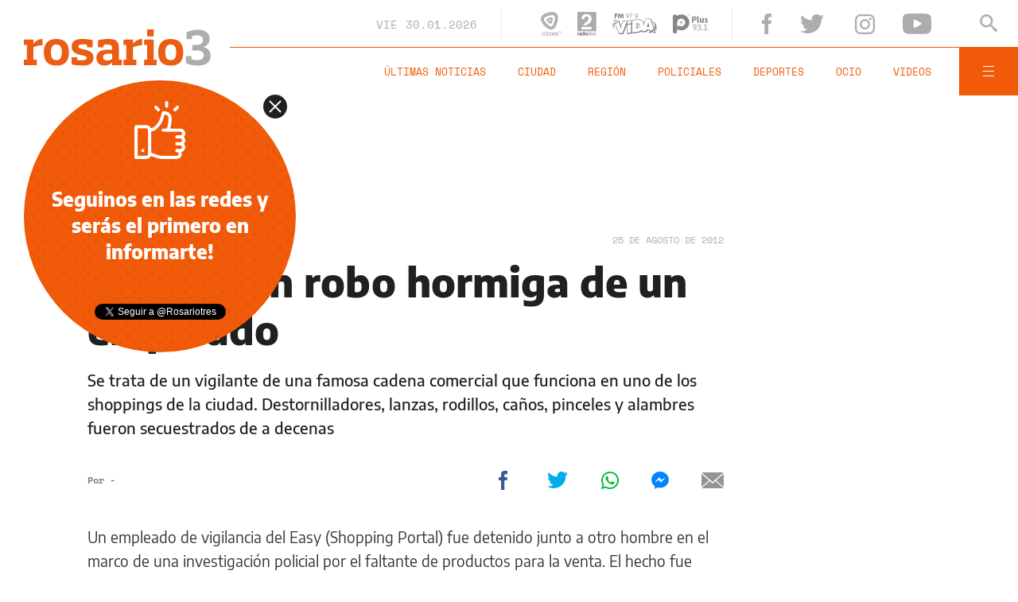

--- FILE ---
content_type: text/html;charset=UTF-8
request_url: https://www.rosario3.com/ajax/nota-finales.html?category=&keywords=&seccion=noticias
body_size: 22026
content:
<section id="segui-leyendo" data-nlsize="100"> 
			<p class="section-title font-900 uppercase">Seguí leyendo</p>
			<div class="flex-container align-start justify-between">
				<div class="extra-holder">
					<div class="entry-box big-entry-box fix deportes FIX  FIX ">
						<article>
							<figure>
								<img data-imgresponsive src="/__export/1559244519095/sites/rosario3/arte/1x1.jpg" data-desktop="/__export/1769811562018/sites/rosario3/img/2026/01/30/djokovic.jpg_320077122.jpg" width='965' height='600' alt='Tras clasificar a la final del Australian Open, Djokovic habló por videollamada con Del Potro.' />
									</figure>	
							<div class="entry-data absolute">
								<div class="volanta section">Deportes</div>
									<h2 class="title font-900">La divertida videollamada entre Djokovic y Del Potro tras la clasificación del serbio a la final en Australia: "Sos un mago"</h2>
								<div class="extra-info-holder">
									</div>
							</div>
							<div class="entry-share">
	<a href="#" data-share="facebook" onclick="FRN.share('facebook', 'https://www.rosario3.com/deportes/la-divertida-videollamada-entre-djokovic-y-del-potro-tras-la-clasificacion-del-serbio-a-la-final-en-australia-sos-un-mago-20260130-0050.html'); return false;" class="fb-share block share-event" title="Compartir la nota en Facebook"></a>
	<a href="#" data-share="twitter" onclick="FRN.share('twitter', 'https://www.rosario3.com/deportes/la-divertida-videollamada-entre-djokovic-y-del-potro-tras-la-clasificacion-del-serbio-a-la-final-en-australia-sos-un-mago-20260130-0050.html', 'La divertida videollamada entre Djokovic y Del Potro tras la clasificación del serbio a la final en Australia: &quot;Sos un mago&quot;'); return false;" class="tw-share block share-event" title="Compartir la nota en Twitter"></a>
	<a href="#" data-share="whatsapp" onclick="FRN.share('whatsapp', 'https://www.rosario3.com/deportes/la-divertida-videollamada-entre-djokovic-y-del-potro-tras-la-clasificacion-del-serbio-a-la-final-en-australia-sos-un-mago-20260130-0050.html', 'La divertida videollamada entre Djokovic y Del Potro tras la clasificación del serbio a la final en Australia: &quot;Sos un mago&quot;'); return false;" class="wsp-share block share-event" title="Compartir la nota en Whatsapp"></a>
</div><a class="cover-link" href="/deportes/la-divertida-videollamada-entre-djokovic-y-del-potro-tras-la-clasificacion-del-serbio-a-la-final-en-australia-sos-un-mago-20260130-0050.html" title="La divertida videollamada entre Djokovic y Del Potro tras la clasificación del serbio a la final en Australia: &quot;Sos un mago&quot;"></a>
						</article>
					</div>
					
					<div class="banner-box">
						<amp-ad width=970 height=250
				                    type="doubleclick"
				                    data-slot="/1008059/R3_D_News_Middle_02"
				                    data-multi-size="970x250,970x90,728x90"
				                    data-multi-size-validation="false"
				                    json='{"targeting":{"tags": "", "seccion": "noticias", "categoria": ""}}'>
				                </amp-ad>
					</div>
				</div>	
				<div class="modulo-clima">
	<p class="mod-title font-700 uppercase">Rosario Ahora</p>
	<div class="clima-ahora flex-container align-start">
		<figure>
			<img src="" alt="#">
		</figure>
		<div class="clima-ahora-data">
			<p class="font-700"><span class="temperatura">-</span>°</p>
			<p class="font-700 caption">-</p>
		</div>
	</div>
	<div class="pronostico-hoy flex-container align-center">
		<figure>
			<img src="" alt="#">
		</figure>
		<div class="pronostico-data">
			<p class="font-900 uppercase">Pronóstico de hoy</p>
			<div class="min-max">
				<p class="font-700">Min:<span class="font-700 minima">-</span>° Max:<span class="font-700 maxima">-</span>°</p>
			</div>
			<div class="clima-desc caption">-</div>
		</div>
	</div>
	<div class="pronostico-horas">
		<div class="por-hora hora1 flex-container align-center justify-between">
			<div class="hora-pronostico font-900"></div>
			<figure>
				<img src="" alt="#">
			</figure>
			<p class="font-700 temperatura"></p>
		</div>
		<div class="por-hora hora2 flex-container align-center justify-between">
			<div class="hora-pronostico font-900"></div>
			<figure>
				<img src="" alt="#">
			</figure>
			<p class="font-700 temperatura"></p>
		</div>
		<div class="por-hora hora3 flex-container align-center justify-between">
			<div class="hora-pronostico font-900"></div>
			<figure>
				<img src="" alt="#">
			</figure>
			<p class="font-700 temperatura"></p>
		</div>
		<div class="por-hora hora4 flex-container align-center justify-between">
			<div class="hora-pronostico font-900"></div>
			<figure>
				<img src="" alt="#">
			</figure>
			<p class="font-700 temperatura"></p>
		</div>
	</div>
	<div class="pronostico-extendido">
		<a href="/clima/" class="font-700 uppercase" title="Ver pronóstico extendido">Ver pronóstico extendido</a>
	</div>
	<div class="actualizacion-clima">Actualizado a las <span>-</span>hs</div>
</div></div>
		</section>
		<section id="last-entrys">
			<div class="inner-container inner-4-entrys-container">
				<div class="grid-container grid-4-entrys">
	<div class="entry-box  fix policiales FIX  FIX ">
	<article>
		<figure>
			<div class="volanta section">Policiales</div>
					<img data-imgresponsive src="/__export/1559244519095/sites/rosario3/arte/1x1.jpg" data-desktop="/__export/1769810674822/sites/rosario3/img/2026/01/30/heca_2025_-alanmonzon.png_2100293319.png" width='272' height='153' alt='Terapia intensiva. La golpiza puso en riesgo la vida de la mujer.' />
					<div class="extra-info-holder">
						</div>
				</figure>	
		<div class="entry-data ">
			<h2 class="title font-900">Está grave una mujer tras una golpiza de su pareja: el agresor permanece prófugo</h2>
			
			</div>
		<div class="entry-share">
	<a href="#" data-share="facebook" onclick="FRN.share('facebook', 'https://www.rosario3.com/policiales/esta-grave-una-mujer-tras-una-golpiza-de-su-pareja-el-agresor-permanece-profugo-20260130-0049.html'); return false;" class="fb-share block share-event" title="Compartir la nota en Facebook"></a>
	<a href="#" data-share="twitter" onclick="FRN.share('twitter', 'https://www.rosario3.com/policiales/esta-grave-una-mujer-tras-una-golpiza-de-su-pareja-el-agresor-permanece-profugo-20260130-0049.html', 'Está grave una mujer tras una golpiza de su pareja: el agresor permanece prófugo'); return false;" class="tw-share block share-event" title="Compartir la nota en Twitter"></a>
	<a href="#" data-share="whatsapp" onclick="FRN.share('whatsapp', 'https://www.rosario3.com/policiales/esta-grave-una-mujer-tras-una-golpiza-de-su-pareja-el-agresor-permanece-profugo-20260130-0049.html', 'Está grave una mujer tras una golpiza de su pareja: el agresor permanece prófugo'); return false;" class="wsp-share block share-event" title="Compartir la nota en Whatsapp"></a>
</div><a class="cover-link" href="/policiales/esta-grave-una-mujer-tras-una-golpiza-de-su-pareja-el-agresor-permanece-profugo-20260130-0049.html" title="Está grave una mujer tras una golpiza de su pareja: el agresor permanece prófugo"></a>
	</article>
</div><div class="entry-box  fix informaciongeneral FIX  FIX ">
	<article>
		<figure>
			<div class="volanta section">Información General</div>
					<img data-imgresponsive src="/__export/1559244519095/sites/rosario3/arte/1x1.jpg" data-desktop="/__export/1769808706273/sites/rosario3/img/2026/01/30/personal.jpg_497251308.jpg" width='272' height='153' alt='Personal incorpora tecnología de Nokia para impulsar la evolución de su core móvil 5G con una estrategia multivendor.' />
					<div class="extra-info-holder">
						</div>
				</figure>	
		<div class="entry-data ">
			<h2 class="title font-900">Personal incorpora tecnología de Nokia para impulsar la evolución de su core móvil 5G con una estrategia multivendor</h2>
			
			</div>
		<div class="entry-share">
	<a href="#" data-share="facebook" onclick="FRN.share('facebook', 'https://www.rosario3.com/informaciongeneral/personal-incorpora-tecnologia-de-nokia-para-impulsar-la-evolucion-de-su-core-movil-5g-con-una-estrategia-multivendor-20260130-0047.html'); return false;" class="fb-share block share-event" title="Compartir la nota en Facebook"></a>
	<a href="#" data-share="twitter" onclick="FRN.share('twitter', 'https://www.rosario3.com/informaciongeneral/personal-incorpora-tecnologia-de-nokia-para-impulsar-la-evolucion-de-su-core-movil-5g-con-una-estrategia-multivendor-20260130-0047.html', 'Personal incorpora tecnología de Nokia para impulsar la evolución de su core móvil 5G con una estrategia multivendor'); return false;" class="tw-share block share-event" title="Compartir la nota en Twitter"></a>
	<a href="#" data-share="whatsapp" onclick="FRN.share('whatsapp', 'https://www.rosario3.com/informaciongeneral/personal-incorpora-tecnologia-de-nokia-para-impulsar-la-evolucion-de-su-core-movil-5g-con-una-estrategia-multivendor-20260130-0047.html', 'Personal incorpora tecnología de Nokia para impulsar la evolución de su core móvil 5G con una estrategia multivendor'); return false;" class="wsp-share block share-event" title="Compartir la nota en Whatsapp"></a>
</div><a class="cover-link" href="/informaciongeneral/personal-incorpora-tecnologia-de-nokia-para-impulsar-la-evolucion-de-su-core-movil-5g-con-una-estrategia-multivendor-20260130-0047.html" title="Personal incorpora tecnología de Nokia para impulsar la evolución de su core móvil 5G con una estrategia multivendor"></a>
	</article>
</div><div class="entry-box  fix policiales FIX  FIX ">
	<article>
		<figure>
			<div class="volanta section">Policiales</div>
					<img data-imgresponsive src="/__export/1559244519095/sites/rosario3/arte/1x1.jpg" data-desktop="/__export/1769804144189/sites/rosario3/img/2026/01/30/miramar.jpg_288802626.jpg" width='272' height='153' alt='La zona donde habría ocurrido el abuso.' />
					<div class="extra-info-holder">
						</div>
				</figure>	
		<div class="entry-data ">
			<h2 class="title font-900">Violaron a una adolescente a la salida de un boliche en Miramar</h2>
			
			</div>
		<div class="entry-share">
	<a href="#" data-share="facebook" onclick="FRN.share('facebook', 'https://www.rosario3.com/policiales/violaron-a-una-adolescente-a-la-salida-de-un-boliche-en-miramar-20260130-0042.html'); return false;" class="fb-share block share-event" title="Compartir la nota en Facebook"></a>
	<a href="#" data-share="twitter" onclick="FRN.share('twitter', 'https://www.rosario3.com/policiales/violaron-a-una-adolescente-a-la-salida-de-un-boliche-en-miramar-20260130-0042.html', 'Violaron a una adolescente a la salida de un boliche en Miramar'); return false;" class="tw-share block share-event" title="Compartir la nota en Twitter"></a>
	<a href="#" data-share="whatsapp" onclick="FRN.share('whatsapp', 'https://www.rosario3.com/policiales/violaron-a-una-adolescente-a-la-salida-de-un-boliche-en-miramar-20260130-0042.html', 'Violaron a una adolescente a la salida de un boliche en Miramar'); return false;" class="wsp-share block share-event" title="Compartir la nota en Whatsapp"></a>
</div><a class="cover-link" href="/policiales/violaron-a-una-adolescente-a-la-salida-de-un-boliche-en-miramar-20260130-0042.html" title="Violaron a una adolescente a la salida de un boliche en Miramar"></a>
	</article>
</div><div class="entry-box  fix  economia-negocios-agro  FIX  FIX ">
	<article>
		<figure>
			<div class="volanta section">Economía Negocios Agro</div>
					<img data-imgresponsive src="/__export/1559244519095/sites/rosario3/arte/1x1.jpg" data-desktop="/__export/1769805937056/sites/rosario3/img/2026/01/30/bancocentral.jpg_497251308.jpg" width='272' height='153' alt='El Banco Central reconoció que el proceso de desinflación enfrentará riesgos durante los próximos meses.' />
					<div class="extra-info-holder">
						</div>
				</figure>	
		<div class="entry-data ">
			<h2 class="title font-900">El Banco Central reconoció que el proceso de desinflación enfrentará riesgos durante los próximos meses</h2>
			
			</div>
		<div class="entry-share">
	<a href="#" data-share="facebook" onclick="FRN.share('facebook', 'https://www.rosario3.com/-economia-negocios-agro-/el-banco-central-reconocio-que-el-proceso-de-desinflacion-enfrentara-riesgos-durante-los-proximos-meses-20260130-0043.html'); return false;" class="fb-share block share-event" title="Compartir la nota en Facebook"></a>
	<a href="#" data-share="twitter" onclick="FRN.share('twitter', 'https://www.rosario3.com/-economia-negocios-agro-/el-banco-central-reconocio-que-el-proceso-de-desinflacion-enfrentara-riesgos-durante-los-proximos-meses-20260130-0043.html', 'El Banco Central reconoció que el proceso de desinflación enfrentará riesgos durante los próximos meses'); return false;" class="tw-share block share-event" title="Compartir la nota en Twitter"></a>
	<a href="#" data-share="whatsapp" onclick="FRN.share('whatsapp', 'https://www.rosario3.com/-economia-negocios-agro-/el-banco-central-reconocio-que-el-proceso-de-desinflacion-enfrentara-riesgos-durante-los-proximos-meses-20260130-0043.html', 'El Banco Central reconoció que el proceso de desinflación enfrentará riesgos durante los próximos meses'); return false;" class="wsp-share block share-event" title="Compartir la nota en Whatsapp"></a>
</div><a class="cover-link" href="/-economia-negocios-agro-/el-banco-central-reconocio-que-el-proceso-de-desinflacion-enfrentara-riesgos-durante-los-proximos-meses-20260130-0043.html" title="El Banco Central reconoció que el proceso de desinflación enfrentará riesgos durante los próximos meses"></a>
	</article>
</div><div class="entry-box  fix ocio FIX  FIX ">
	<article>
		<figure>
			<div class="volanta section">Ocio</div>
					<img data-imgresponsive src="/__export/1559244519095/sites/rosario3/arte/1x1.jpg" data-desktop="/__export/1769808288782/sites/rosario3/img/2026/01/30/catherine_o_hara.jpg_807082327.jpg" width='272' height='153' alt='Catherine en diciembre de 2025, en una de sus últimas apariciones públicas.' />
					<div class="extra-info-holder">
						<div class="multi-icon">
		<svg class="svg-galeria" xmlns="http://www.w3.org/2000/svg" viewBox="0 0 100 58.6"><style type="text/css">.st0{fill:#FFFFFF;}</style><rect x="88.1" y="5.9" class="st0" width="11.9" height="46.9"></rect><rect y="5.9" class="st0" width="11.9" height="46.9"></rect><path class="st0" d="M17.8 58.6h64.5V51L61.7 30.5 44.1 48.1 32.4 36.4 17.8 51V58.6zM17.8 58.6"></path><path class="st0" d="M44.1 23.4c1.6 0 2.9-1.3 2.9-2.9 0-1.6-1.3-2.9-2.9-2.9s-2.9 1.3-2.9 2.9C41.2 22.1 42.5 23.4 44.1 23.4L44.1 23.4zM44.1 23.4"></path><path class="st0" d="M17.8 42.7l14.6-14.6 11.7 11.7 17.6-17.6 20.5 20.5V0H17.8V42.7zM44.1 11.7c4.8 0 8.8 3.9 8.8 8.8 0 4.8-3.9 8.8-8.8 8.8s-8.8-3.9-8.8-8.8C35.4 15.7 39.3 11.7 44.1 11.7L44.1 11.7zM44.1 11.7"></path></svg>
	</div>
</div>
				</figure>	
		<div class="entry-data ">
			<h2 class="title font-900">Murió la actriz canadiense Catherine O'Hara a los 71 años, célebre por su papel en "Mi pobre angelito"</h2>
			
			</div>
		<div class="entry-share">
	<a href="#" data-share="facebook" onclick="FRN.share('facebook', 'https://www.rosario3.com/ocio/murio-la-actriz-canadiense-catherine-ohara-a-los-71-anos-celebre-por-su-papel-en-mi-pobre-angelito-20260130-0046.html'); return false;" class="fb-share block share-event" title="Compartir la nota en Facebook"></a>
	<a href="#" data-share="twitter" onclick="FRN.share('twitter', 'https://www.rosario3.com/ocio/murio-la-actriz-canadiense-catherine-ohara-a-los-71-anos-celebre-por-su-papel-en-mi-pobre-angelito-20260130-0046.html', 'Murió la actriz canadiense Catherine O’Hara a los 71 años, célebre por su papel en &quot;Mi pobre angelito&quot;'); return false;" class="tw-share block share-event" title="Compartir la nota en Twitter"></a>
	<a href="#" data-share="whatsapp" onclick="FRN.share('whatsapp', 'https://www.rosario3.com/ocio/murio-la-actriz-canadiense-catherine-ohara-a-los-71-anos-celebre-por-su-papel-en-mi-pobre-angelito-20260130-0046.html', 'Murió la actriz canadiense Catherine O’Hara a los 71 años, célebre por su papel en &quot;Mi pobre angelito&quot;'); return false;" class="wsp-share block share-event" title="Compartir la nota en Whatsapp"></a>
</div><a class="cover-link" href="/ocio/murio-la-actriz-canadiense-catherine-ohara-a-los-71-anos-celebre-por-su-papel-en-mi-pobre-angelito-20260130-0046.html" title="Murió la actriz canadiense Catherine O’Hara a los 71 años, célebre por su papel en &quot;Mi pobre angelito&quot;"></a>
	</article>
</div><div class="entry-box  fix policiales FIX  FIX ">
	<article>
		<figure>
			<div class="volanta section">Policiales</div>
					<img data-imgresponsive src="/__export/1559244519095/sites/rosario3/arte/1x1.jpg" data-desktop="/__export/1769802857734/sites/rosario3/img/2026/01/30/crimen_walter_dilzen.jpg_807082326.jpg" width='272' height='153' alt='Los sicarios mataron a Teta frente a su familia.' />
					<div class="extra-info-holder">
						</div>
				</figure>	
		<div class="entry-data ">
			<h2 class="title font-900">Lo acusaron de manejar la moto del sicario que ejecutó a Teta Dilzen frente a su familia en Cabín 9</h2>
			
			</div>
		<div class="entry-share">
	<a href="#" data-share="facebook" onclick="FRN.share('facebook', 'https://www.rosario3.com/policiales/lo-acusaron-de-manejar-la-moto-del-sicario-que-ejecuto-a-teta-dilzen-frente-a-su-familia-en-cabin-9-20260130-0040.html'); return false;" class="fb-share block share-event" title="Compartir la nota en Facebook"></a>
	<a href="#" data-share="twitter" onclick="FRN.share('twitter', 'https://www.rosario3.com/policiales/lo-acusaron-de-manejar-la-moto-del-sicario-que-ejecuto-a-teta-dilzen-frente-a-su-familia-en-cabin-9-20260130-0040.html', 'Lo acusaron de manejar la moto del sicario que ejecutó a Teta Dilzen frente a su familia en Cabín 9'); return false;" class="tw-share block share-event" title="Compartir la nota en Twitter"></a>
	<a href="#" data-share="whatsapp" onclick="FRN.share('whatsapp', 'https://www.rosario3.com/policiales/lo-acusaron-de-manejar-la-moto-del-sicario-que-ejecuto-a-teta-dilzen-frente-a-su-familia-en-cabin-9-20260130-0040.html', 'Lo acusaron de manejar la moto del sicario que ejecutó a Teta Dilzen frente a su familia en Cabín 9'); return false;" class="wsp-share block share-event" title="Compartir la nota en Whatsapp"></a>
</div><a class="cover-link" href="/policiales/lo-acusaron-de-manejar-la-moto-del-sicario-que-ejecuto-a-teta-dilzen-frente-a-su-familia-en-cabin-9-20260130-0040.html" title="Lo acusaron de manejar la moto del sicario que ejecutó a Teta Dilzen frente a su familia en Cabín 9"></a>
	</article>
</div><div class="entry-box  fix deportes FIX  FIX ">
	<article>
		<figure>
			<div class="volanta section">Deportes</div>
					<img data-imgresponsive src="/__export/1559244519095/sites/rosario3/arte/1x1.jpg" data-desktop="/__export/1769799912335/sites/rosario3/img/2026/01/30/gusti_fermnandez.png_693764809.png" width='272' height='153' alt='Gustavo Fernández hizo historia y completó el Grand Slam carrera en dobles.' />
					<div class="extra-info-holder">
						</div>
				</figure>	
		<div class="entry-data ">
			<h2 class="title font-900">El argentino Gusti Fernández logró un hito en Australia y entró en la historia del tenis adaptado</h2>
			
			</div>
		<div class="entry-share">
	<a href="#" data-share="facebook" onclick="FRN.share('facebook', 'https://www.rosario3.com/deportes/el-argentino-gusti-fernandez-logro-un-hito-en-australia-y-entro-en-la-historia-del-tenis-adaptado-20260130-0039.html'); return false;" class="fb-share block share-event" title="Compartir la nota en Facebook"></a>
	<a href="#" data-share="twitter" onclick="FRN.share('twitter', 'https://www.rosario3.com/deportes/el-argentino-gusti-fernandez-logro-un-hito-en-australia-y-entro-en-la-historia-del-tenis-adaptado-20260130-0039.html', 'El argentino Gusti Fernández logró un hito en Australia y entró en la historia del tenis adaptado'); return false;" class="tw-share block share-event" title="Compartir la nota en Twitter"></a>
	<a href="#" data-share="whatsapp" onclick="FRN.share('whatsapp', 'https://www.rosario3.com/deportes/el-argentino-gusti-fernandez-logro-un-hito-en-australia-y-entro-en-la-historia-del-tenis-adaptado-20260130-0039.html', 'El argentino Gusti Fernández logró un hito en Australia y entró en la historia del tenis adaptado'); return false;" class="wsp-share block share-event" title="Compartir la nota en Whatsapp"></a>
</div><a class="cover-link" href="/deportes/el-argentino-gusti-fernandez-logro-un-hito-en-australia-y-entro-en-la-historia-del-tenis-adaptado-20260130-0039.html" title="El argentino Gusti Fernández logró un hito en Australia y entró en la historia del tenis adaptado"></a>
	</article>
</div><div class="entry-box  fix ocio FIX  FIX ">
	<article>
		<figure>
			<div class="volanta section">Ocio</div>
					<img data-imgresponsive src="/__export/1559244519095/sites/rosario3/arte/1x1.jpg" data-desktop="/__export/1769797587301/sites/rosario3/img/2026/01/30/digweed.png_844381746.png" width='272' height='153' alt='"Argentina es mi lugar favorito en el mundo para tocar”.' />
					<div class="extra-info-holder">
						</div>
				</figure>	
		<div class="entry-data ">
			<h2 class="title font-900">John Digweed hace historia en Rosario con un show gratuito en el Monumento: "Fue una idea mía"</h2>
			
			</div>
		<div class="entry-share">
	<a href="#" data-share="facebook" onclick="FRN.share('facebook', 'https://www.rosario3.com/ocio/john-digweed-hara-historia-en-rosario-con-un-show-gratuito-en-el-monumento-fue-una-idea-mia-20260130-0036.html'); return false;" class="fb-share block share-event" title="Compartir la nota en Facebook"></a>
	<a href="#" data-share="twitter" onclick="FRN.share('twitter', 'https://www.rosario3.com/ocio/john-digweed-hara-historia-en-rosario-con-un-show-gratuito-en-el-monumento-fue-una-idea-mia-20260130-0036.html', 'John Digweed hace historia en Rosario con un show gratuito en el Monumento: &quot;Fue una idea mía&quot;'); return false;" class="tw-share block share-event" title="Compartir la nota en Twitter"></a>
	<a href="#" data-share="whatsapp" onclick="FRN.share('whatsapp', 'https://www.rosario3.com/ocio/john-digweed-hara-historia-en-rosario-con-un-show-gratuito-en-el-monumento-fue-una-idea-mia-20260130-0036.html', 'John Digweed hace historia en Rosario con un show gratuito en el Monumento: &quot;Fue una idea mía&quot;'); return false;" class="wsp-share block share-event" title="Compartir la nota en Whatsapp"></a>
</div><a class="cover-link" href="/ocio/john-digweed-hara-historia-en-rosario-con-un-show-gratuito-en-el-monumento-fue-una-idea-mia-20260130-0036.html" title="John Digweed hace historia en Rosario con un show gratuito en el Monumento: &quot;Fue una idea mía&quot;"></a>
	</article>
</div><div class="entry-box  fix informaciongeneral FIX  FIX ">
	<article>
		<figure>
			<div class="volanta section">Información General</div>
					<img data-imgresponsive src="/__export/1559244519095/sites/rosario3/arte/1x1.jpg" data-desktop="/__export/1769790395754/sites/rosario3/img/2026/01/30/dise-o_sin_t-tulo_-4-.png_551562050.png" width='272' height='153' alt='El aceite se comercializaba sin un registro lega.' />
					<div class="extra-info-holder">
						</div>
				</figure>	
		<div class="entry-data ">
			<h2 class="title font-900">Emitieron un alerta sanitaria en Santa Fe por un aceite de oliva falso que se comercializaba en el sur de la provincia</h2>
			
			</div>
		<div class="entry-share">
	<a href="#" data-share="facebook" onclick="FRN.share('facebook', 'https://www.rosario3.com/informaciongeneral/emitieron-un-alerta-sanitaria-en-santa-fe-por-un-aceite-de-oliva-falso-que-se-comercializaba-en-el-sur-de-la-provincia-20260130-0032.html'); return false;" class="fb-share block share-event" title="Compartir la nota en Facebook"></a>
	<a href="#" data-share="twitter" onclick="FRN.share('twitter', 'https://www.rosario3.com/informaciongeneral/emitieron-un-alerta-sanitaria-en-santa-fe-por-un-aceite-de-oliva-falso-que-se-comercializaba-en-el-sur-de-la-provincia-20260130-0032.html', 'Emitieron un alerta sanitaria en Santa Fe por un aceite de oliva falso que se comercializaba en el sur de la provincia'); return false;" class="tw-share block share-event" title="Compartir la nota en Twitter"></a>
	<a href="#" data-share="whatsapp" onclick="FRN.share('whatsapp', 'https://www.rosario3.com/informaciongeneral/emitieron-un-alerta-sanitaria-en-santa-fe-por-un-aceite-de-oliva-falso-que-se-comercializaba-en-el-sur-de-la-provincia-20260130-0032.html', 'Emitieron un alerta sanitaria en Santa Fe por un aceite de oliva falso que se comercializaba en el sur de la provincia'); return false;" class="wsp-share block share-event" title="Compartir la nota en Whatsapp"></a>
</div><a class="cover-link" href="/informaciongeneral/emitieron-un-alerta-sanitaria-en-santa-fe-por-un-aceite-de-oliva-falso-que-se-comercializaba-en-el-sur-de-la-provincia-20260130-0032.html" title="Emitieron un alerta sanitaria en Santa Fe por un aceite de oliva falso que se comercializaba en el sur de la provincia"></a>
	</article>
</div><div class="entry-box  fix ocio FIX  FIX ">
	<article>
		<figure>
			<div class="volanta section">Ocio</div>
					<img data-imgresponsive src="/__export/1559244519095/sites/rosario3/arte/1x1.jpg" data-desktop="/__export/1769792328842/sites/rosario3/img/2026/01/30/reinaldo_ok.jpg_989868191.jpg" width='272' height='153' alt='El viudo de Adelfa repasó su vida' />
					<div class="extra-info-holder">
						</div>
				</figure>	
		<div class="entry-data ">
			<h2 class="title font-900">Reinaldo Wabeke, el viudo de Adelfa, está en libertad y vive en Rosario: "Lo que hice, lo pagué"</h2>
			
			</div>
		<div class="entry-share">
	<a href="#" data-share="facebook" onclick="FRN.share('facebook', 'https://www.rosario3.com/ocio/reinaldo-wabeke-el-viudo-de-adelfa-esta-en-libertad-y-vive-en-rosario-lo-que-hice-lo-pague-20260130-0033.html'); return false;" class="fb-share block share-event" title="Compartir la nota en Facebook"></a>
	<a href="#" data-share="twitter" onclick="FRN.share('twitter', 'https://www.rosario3.com/ocio/reinaldo-wabeke-el-viudo-de-adelfa-esta-en-libertad-y-vive-en-rosario-lo-que-hice-lo-pague-20260130-0033.html', 'Reinaldo Wabeke, el viudo de Adelfa, está en libertad y vive en Rosario: &quot;Lo que hice, lo pagué&quot;'); return false;" class="tw-share block share-event" title="Compartir la nota en Twitter"></a>
	<a href="#" data-share="whatsapp" onclick="FRN.share('whatsapp', 'https://www.rosario3.com/ocio/reinaldo-wabeke-el-viudo-de-adelfa-esta-en-libertad-y-vive-en-rosario-lo-que-hice-lo-pague-20260130-0033.html', 'Reinaldo Wabeke, el viudo de Adelfa, está en libertad y vive en Rosario: &quot;Lo que hice, lo pagué&quot;'); return false;" class="wsp-share block share-event" title="Compartir la nota en Whatsapp"></a>
</div><a class="cover-link" href="/ocio/reinaldo-wabeke-el-viudo-de-adelfa-esta-en-libertad-y-vive-en-rosario-lo-que-hice-lo-pague-20260130-0033.html" title="Reinaldo Wabeke, el viudo de Adelfa, está en libertad y vive en Rosario: &quot;Lo que hice, lo pagué&quot;"></a>
	</article>
</div><div class="entry-box  fix policiales FIX  FIX ">
	<article>
		<figure>
			<div class="volanta section">Policiales</div>
					<img data-imgresponsive src="/__export/1559244519095/sites/rosario3/arte/1x1.jpg" data-desktop="/__export/1769791142027/sites/rosario3/img/2026/01/30/whatsapp_image_2026-01-30_at_13_36_06_version1769791013545.jpeg_497251308.jpeg" width='272' height='153' alt='Personal policial trabajando en la zona donde se produjo el ataque.' />
					<div class="extra-info-holder">
						</div>
				</figure>	
		<div class="entry-data ">
			<h2 class="title font-900">¿Pelea de trapitos?: apuñalaron a un hombre frente a la Municipalidad y hay un detenido</h2>
			
			</div>
		<div class="entry-share">
	<a href="#" data-share="facebook" onclick="FRN.share('facebook', 'https://www.rosario3.com/policiales/pelea-de-trapitos-apunalaron-a-un-hombre-frente-a-la-municipalidad-y-hay-un-detenido-20260130-0034.html'); return false;" class="fb-share block share-event" title="Compartir la nota en Facebook"></a>
	<a href="#" data-share="twitter" onclick="FRN.share('twitter', 'https://www.rosario3.com/policiales/pelea-de-trapitos-apunalaron-a-un-hombre-frente-a-la-municipalidad-y-hay-un-detenido-20260130-0034.html', '¿Pelea de trapitos?: apuñalaron a un hombre frente a la Municipalidad y hay un detenido'); return false;" class="tw-share block share-event" title="Compartir la nota en Twitter"></a>
	<a href="#" data-share="whatsapp" onclick="FRN.share('whatsapp', 'https://www.rosario3.com/policiales/pelea-de-trapitos-apunalaron-a-un-hombre-frente-a-la-municipalidad-y-hay-un-detenido-20260130-0034.html', '¿Pelea de trapitos?: apuñalaron a un hombre frente a la Municipalidad y hay un detenido'); return false;" class="wsp-share block share-event" title="Compartir la nota en Whatsapp"></a>
</div><a class="cover-link" href="/policiales/pelea-de-trapitos-apunalaron-a-un-hombre-frente-a-la-municipalidad-y-hay-un-detenido-20260130-0034.html" title="¿Pelea de trapitos?: apuñalaron a un hombre frente a la Municipalidad y hay un detenido"></a>
	</article>
</div><div class="entry-box  fix ocio FIX  FIX ">
	<article>
		<figure>
			<div class="volanta section">Ocio</div>
					<img data-imgresponsive src="/__export/1559244519095/sites/rosario3/arte/1x1.jpg" data-desktop="/__export/1769787704324/sites/rosario3/img/2026/01/30/zaira_y_viggo.jpg_989868191.jpg" width='272' height='153' alt='La modelo compartió unas palabras para su hijo' />
					<div class="extra-info-holder">
						</div>
				</figure>	
		<div class="entry-data ">
			<h2 class="title font-900">"Me muero de orgullo y de miedo": la emoción de Zaira Nara por el logro de su hijo de cinco años</h2>
			
			</div>
		<div class="entry-share">
	<a href="#" data-share="facebook" onclick="FRN.share('facebook', 'https://www.rosario3.com/ocio/me-muero-de-orgullo-y-de-miedo-la-emocion-de-zaira-nara-por-el-logro-de-su-hijo-de-cinco-anos-20260130-0028.html'); return false;" class="fb-share block share-event" title="Compartir la nota en Facebook"></a>
	<a href="#" data-share="twitter" onclick="FRN.share('twitter', 'https://www.rosario3.com/ocio/me-muero-de-orgullo-y-de-miedo-la-emocion-de-zaira-nara-por-el-logro-de-su-hijo-de-cinco-anos-20260130-0028.html', '&quot;Me muero de orgullo y de miedo&quot;: la emoción de Zaira Nara por el logro de su hijo de cinco años'); return false;" class="tw-share block share-event" title="Compartir la nota en Twitter"></a>
	<a href="#" data-share="whatsapp" onclick="FRN.share('whatsapp', 'https://www.rosario3.com/ocio/me-muero-de-orgullo-y-de-miedo-la-emocion-de-zaira-nara-por-el-logro-de-su-hijo-de-cinco-anos-20260130-0028.html', '&quot;Me muero de orgullo y de miedo&quot;: la emoción de Zaira Nara por el logro de su hijo de cinco años'); return false;" class="wsp-share block share-event" title="Compartir la nota en Whatsapp"></a>
</div><a class="cover-link" href="/ocio/me-muero-de-orgullo-y-de-miedo-la-emocion-de-zaira-nara-por-el-logro-de-su-hijo-de-cinco-anos-20260130-0028.html" title="&quot;Me muero de orgullo y de miedo&quot;: la emoción de Zaira Nara por el logro de su hijo de cinco años"></a>
	</article>
</div><div class="banner-box">
							<amp-ad width=970 height=250
					                    type="doubleclick"
					                    data-slot="/1008059/R3_D_News_Middle_02"
					                    data-multi-size="970x250,970x90,728x90"
					                    data-multi-size-validation="false"
					                    json='{"targeting":{"tags": "", "seccion": "noticias", "categoria": ""}}'>
					                </amp-ad>
						</div>
					<div class="entry-box  fix deportes FIX  FIX ">
	<article>
		<figure>
			<div class="volanta section">Deportes</div>
					<img data-imgresponsive src="/__export/1559244519095/sites/rosario3/arte/1x1.jpg" data-desktop="/__export/1769787259662/sites/rosario3/img/2026/01/30/rc_-1-.png_551562051.png" width='272' height='153' alt='Rosario Central entrenó este viernes de cara al partido de este domingo ante River en el Gigante de Arroyito.' />
					<div class="extra-info-holder">
						<div class="multi-icon">
		<svg class="svg-video" xmlns="http://www.w3.org/2000/svg" viewBox="0 0 88.4 100"><path d="M83.5 43.5L11.8 1.6C5.3-2.2 0 0.9 0 8.4l0.4 83.1c0 7.6 5.4 10.7 11.9 6.9l71.2-41.1C90.1 53.5 90.1 47.3 83.5 43.5L83.5 43.5z"></path></svg>
	</div>
</div>
				</figure>	
		<div class="entry-data ">
			<h2 class="title font-900">Central presentó ante la prensa a Pol Fernández, Alexis Soto y Julián Fernández</h2>
			
			</div>
		<div class="entry-share">
	<a href="#" data-share="facebook" onclick="FRN.share('facebook', 'https://www.rosario3.com/deportes/central-prepara-una-conferencia-de-prensa-con-pol-fernandez-alexis-soto-y-julian-fernandez-20260130-0009.html'); return false;" class="fb-share block share-event" title="Compartir la nota en Facebook"></a>
	<a href="#" data-share="twitter" onclick="FRN.share('twitter', 'https://www.rosario3.com/deportes/central-prepara-una-conferencia-de-prensa-con-pol-fernandez-alexis-soto-y-julian-fernandez-20260130-0009.html', 'Central presentó ante la prensa a Pol Fernández, Alexis Soto y Julián Fernández'); return false;" class="tw-share block share-event" title="Compartir la nota en Twitter"></a>
	<a href="#" data-share="whatsapp" onclick="FRN.share('whatsapp', 'https://www.rosario3.com/deportes/central-prepara-una-conferencia-de-prensa-con-pol-fernandez-alexis-soto-y-julian-fernandez-20260130-0009.html', 'Central presentó ante la prensa a Pol Fernández, Alexis Soto y Julián Fernández'); return false;" class="wsp-share block share-event" title="Compartir la nota en Whatsapp"></a>
</div><a class="cover-link" href="/deportes/central-prepara-una-conferencia-de-prensa-con-pol-fernandez-alexis-soto-y-julian-fernandez-20260130-0009.html" title="Central presentó ante la prensa a Pol Fernández, Alexis Soto y Julián Fernández"></a>
	</article>
</div><div class="entry-box  fix policiales FIX  FIX ">
	<article>
		<figure>
			<div class="volanta section">Policiales</div>
					<img data-imgresponsive src="/__export/1559244519095/sites/rosario3/arte/1x1.jpg" data-desktop="/__export/1769787286852/sites/rosario3/img/2026/01/30/tribunales-santa-fe-2020_version1769787251850.jpg_461044157.jpg" width='272' height='153' alt='El juicio se desarrolló a lo largo de dos jornadas.' />
					<div class="extra-info-holder">
						</div>
				</figure>	
		<div class="entry-data ">
			<h2 class="title font-900">Santa Fe: condenaron a 10 años de prisión a un hombre por abusar sexualmente de su hija</h2>
			
			</div>
		<div class="entry-share">
	<a href="#" data-share="facebook" onclick="FRN.share('facebook', 'https://www.rosario3.com/policiales/santa-fe-condenaron-a-10-anos-de-prision-a-un-hombre-por-abusar-sexualmente-de-su-hija-20260130-0027.html'); return false;" class="fb-share block share-event" title="Compartir la nota en Facebook"></a>
	<a href="#" data-share="twitter" onclick="FRN.share('twitter', 'https://www.rosario3.com/policiales/santa-fe-condenaron-a-10-anos-de-prision-a-un-hombre-por-abusar-sexualmente-de-su-hija-20260130-0027.html', 'Santa Fe: condenaron a 10 años de prisión a un hombre por abusar sexualmente de su hija'); return false;" class="tw-share block share-event" title="Compartir la nota en Twitter"></a>
	<a href="#" data-share="whatsapp" onclick="FRN.share('whatsapp', 'https://www.rosario3.com/policiales/santa-fe-condenaron-a-10-anos-de-prision-a-un-hombre-por-abusar-sexualmente-de-su-hija-20260130-0027.html', 'Santa Fe: condenaron a 10 años de prisión a un hombre por abusar sexualmente de su hija'); return false;" class="wsp-share block share-event" title="Compartir la nota en Whatsapp"></a>
</div><a class="cover-link" href="/policiales/santa-fe-condenaron-a-10-anos-de-prision-a-un-hombre-por-abusar-sexualmente-de-su-hija-20260130-0027.html" title="Santa Fe: condenaron a 10 años de prisión a un hombre por abusar sexualmente de su hija"></a>
	</article>
</div><div class="entry-box  fix informaciongeneral FIX  FIX ">
	<article>
		<figure>
			<div class="volanta section">Información General</div>
					<img data-imgresponsive src="/__export/1559244519095/sites/rosario3/arte/1x1.jpg" data-desktop="/__export/1769783319890/sites/rosario3/img/2023/10/20/subsidio_tarjeta_sube.jpg_288802627.jpg" width='272' height='153' alt='El beneficio se mantendrá en todo el país.' />
					<div class="extra-info-holder">
						</div>
				</figure>	
		<div class="entry-data ">
			<h2 class="title font-900">Descuento del 55% en colectivo con Sube: Nación aclaró qué pasará este año con la tarifa social</h2>
			
			</div>
		<div class="entry-share">
	<a href="#" data-share="facebook" onclick="FRN.share('facebook', 'https://www.rosario3.com/informaciongeneral/descuento-del-55-en-colectivo-con-sube-nacion-aclaro-que-pasara-este-ano-con-la-tarifa-social-20260130-0024.html'); return false;" class="fb-share block share-event" title="Compartir la nota en Facebook"></a>
	<a href="#" data-share="twitter" onclick="FRN.share('twitter', 'https://www.rosario3.com/informaciongeneral/descuento-del-55-en-colectivo-con-sube-nacion-aclaro-que-pasara-este-ano-con-la-tarifa-social-20260130-0024.html', 'Descuento del 55% en colectivo con Sube: Nación aclaró qué pasará este año con la tarifa social'); return false;" class="tw-share block share-event" title="Compartir la nota en Twitter"></a>
	<a href="#" data-share="whatsapp" onclick="FRN.share('whatsapp', 'https://www.rosario3.com/informaciongeneral/descuento-del-55-en-colectivo-con-sube-nacion-aclaro-que-pasara-este-ano-con-la-tarifa-social-20260130-0024.html', 'Descuento del 55% en colectivo con Sube: Nación aclaró qué pasará este año con la tarifa social'); return false;" class="wsp-share block share-event" title="Compartir la nota en Whatsapp"></a>
</div><a class="cover-link" href="/informaciongeneral/descuento-del-55-en-colectivo-con-sube-nacion-aclaro-que-pasara-este-ano-con-la-tarifa-social-20260130-0024.html" title="Descuento del 55% en colectivo con Sube: Nación aclaró qué pasará este año con la tarifa social"></a>
	</article>
</div><div class="entry-box  fix informaciongeneral FIX  FIX ">
	<article>
		<figure>
			<div class="volanta section">Información General</div>
					<img data-imgresponsive src="/__export/1559244519095/sites/rosario3/arte/1x1.jpg" data-desktop="/__export/1769781465639/sites/rosario3/img/2021/12/29/incendios_en_la_patagonia_crop1640796826846_jpg_543804098_x1x.jpg_551562076.jpg" width='272' height='153' alt='El fuego se mantiene activo en distintos puntos críticos.' />
					<div class="extra-info-holder">
						</div>
				</figure>	
		<div class="entry-data ">
			<h2 class="title font-900">Incendios en la Patagonia: cinco artistas argentinos financiaron la compra de 10 autobombas para brigadistas</h2>
			
			</div>
		<div class="entry-share">
	<a href="#" data-share="facebook" onclick="FRN.share('facebook', 'https://www.rosario3.com/informaciongeneral/incendios-en-la-patagonia-cinco-artistas-argentinos-financiaron-la-compra-de-10-autobombas-para-brigadistas-20260130-0021.html'); return false;" class="fb-share block share-event" title="Compartir la nota en Facebook"></a>
	<a href="#" data-share="twitter" onclick="FRN.share('twitter', 'https://www.rosario3.com/informaciongeneral/incendios-en-la-patagonia-cinco-artistas-argentinos-financiaron-la-compra-de-10-autobombas-para-brigadistas-20260130-0021.html', 'Incendios en la Patagonia: cinco artistas argentinos financiaron la compra de 10 autobombas para brigadistas'); return false;" class="tw-share block share-event" title="Compartir la nota en Twitter"></a>
	<a href="#" data-share="whatsapp" onclick="FRN.share('whatsapp', 'https://www.rosario3.com/informaciongeneral/incendios-en-la-patagonia-cinco-artistas-argentinos-financiaron-la-compra-de-10-autobombas-para-brigadistas-20260130-0021.html', 'Incendios en la Patagonia: cinco artistas argentinos financiaron la compra de 10 autobombas para brigadistas'); return false;" class="wsp-share block share-event" title="Compartir la nota en Whatsapp"></a>
</div><a class="cover-link" href="/informaciongeneral/incendios-en-la-patagonia-cinco-artistas-argentinos-financiaron-la-compra-de-10-autobombas-para-brigadistas-20260130-0021.html" title="Incendios en la Patagonia: cinco artistas argentinos financiaron la compra de 10 autobombas para brigadistas"></a>
	</article>
</div><div class="entry-box  fix deportes FIX  FIX ">
	<article>
		<figure>
			<div class="volanta section">Deportes</div>
					<img data-imgresponsive src="/__export/1559244519095/sites/rosario3/arte/1x1.jpg" data-desktop="/__export/1769784167256/sites/rosario3/img/2026/01/30/novak.jpg_2135394311.jpg" width='272' height='153' alt='La gran final entre Novak Djokovic y Carlos Alcaraz se disputará este domingo 1 de febrero.' />
					<div class="extra-info-holder">
						</div>
				</figure>	
		<div class="entry-data ">
			<h2 class="title font-900">Abierto de Australia: Djokovic le ganó a Sinner en un partidazo y jugará la final con Alcaraz</h2>
			
			</div>
		<div class="entry-share">
	<a href="#" data-share="facebook" onclick="FRN.share('facebook', 'https://www.rosario3.com/deportes/abierto-de-australia-djokovic-le-gano-a-sinner-en-un-partidazo-y-jugara-la-final-con-alcaraz-20260130-0025.html'); return false;" class="fb-share block share-event" title="Compartir la nota en Facebook"></a>
	<a href="#" data-share="twitter" onclick="FRN.share('twitter', 'https://www.rosario3.com/deportes/abierto-de-australia-djokovic-le-gano-a-sinner-en-un-partidazo-y-jugara-la-final-con-alcaraz-20260130-0025.html', 'Abierto de Australia: Djokovic le ganó a Sinner en un partidazo y jugará la final con Alcaraz'); return false;" class="tw-share block share-event" title="Compartir la nota en Twitter"></a>
	<a href="#" data-share="whatsapp" onclick="FRN.share('whatsapp', 'https://www.rosario3.com/deportes/abierto-de-australia-djokovic-le-gano-a-sinner-en-un-partidazo-y-jugara-la-final-con-alcaraz-20260130-0025.html', 'Abierto de Australia: Djokovic le ganó a Sinner en un partidazo y jugará la final con Alcaraz'); return false;" class="wsp-share block share-event" title="Compartir la nota en Whatsapp"></a>
</div><a class="cover-link" href="/deportes/abierto-de-australia-djokovic-le-gano-a-sinner-en-un-partidazo-y-jugara-la-final-con-alcaraz-20260130-0025.html" title="Abierto de Australia: Djokovic le ganó a Sinner en un partidazo y jugará la final con Alcaraz"></a>
	</article>
</div><div class="entry-box  fix ocio FIX  FIX ">
	<article>
		<figure>
			<div class="volanta section">Ocio</div>
					<img data-imgresponsive src="/__export/1559244519095/sites/rosario3/arte/1x1.jpg" data-desktop="/__export/1769782088727/sites/rosario3/img/2026/01/30/pagani_leuco.jpg_989868191.jpg" width='272' height='153' alt='El periodista disparó contra el conductor' />
					<div class="extra-info-holder">
						</div>
				</figure>	
		<div class="entry-data ">
			<h2 class="title font-900">El descargo furioso de Horacio Pagani contra Diego Leuco: "No necesité a un viejo que me ayudara a laburar"</h2>
			
			</div>
		<div class="entry-share">
	<a href="#" data-share="facebook" onclick="FRN.share('facebook', 'https://www.rosario3.com/ocio/el-descargo-furioso-de-horacio-pagani-contra-diego-leuco-no-necesite-a-un-viejo-que-me-ayudara-a-laburar-20260130-0023.html'); return false;" class="fb-share block share-event" title="Compartir la nota en Facebook"></a>
	<a href="#" data-share="twitter" onclick="FRN.share('twitter', 'https://www.rosario3.com/ocio/el-descargo-furioso-de-horacio-pagani-contra-diego-leuco-no-necesite-a-un-viejo-que-me-ayudara-a-laburar-20260130-0023.html', 'El descargo furioso de Horacio Pagani contra Diego Leuco: &quot;No necesité a un viejo que me ayudara a laburar&quot;'); return false;" class="tw-share block share-event" title="Compartir la nota en Twitter"></a>
	<a href="#" data-share="whatsapp" onclick="FRN.share('whatsapp', 'https://www.rosario3.com/ocio/el-descargo-furioso-de-horacio-pagani-contra-diego-leuco-no-necesite-a-un-viejo-que-me-ayudara-a-laburar-20260130-0023.html', 'El descargo furioso de Horacio Pagani contra Diego Leuco: &quot;No necesité a un viejo que me ayudara a laburar&quot;'); return false;" class="wsp-share block share-event" title="Compartir la nota en Whatsapp"></a>
</div><a class="cover-link" href="/ocio/el-descargo-furioso-de-horacio-pagani-contra-diego-leuco-no-necesite-a-un-viejo-que-me-ayudara-a-laburar-20260130-0023.html" title="El descargo furioso de Horacio Pagani contra Diego Leuco: &quot;No necesité a un viejo que me ayudara a laburar&quot;"></a>
	</article>
</div><div class="entry-box  fix policiales FIX  FIX ">
	<article>
		<figure>
			<div class="volanta section">Policiales</div>
					<img data-imgresponsive src="/__export/1559244519095/sites/rosario3/arte/1x1.jpg" data-desktop="/__export/1769781734095/sites/rosario3/img/2026/01/30/super_chino_corrientes_y_regimiento_11.jpg_551562051.jpg" width='272' height='153' alt='El comercio está situado en Corrientes al 5300.' />
					<div class="extra-info-holder">
						<div class="multi-icon">
		<svg class="svg-video" xmlns="http://www.w3.org/2000/svg" viewBox="0 0 88.4 100"><path d="M83.5 43.5L11.8 1.6C5.3-2.2 0 0.9 0 8.4l0.4 83.1c0 7.6 5.4 10.7 11.9 6.9l71.2-41.1C90.1 53.5 90.1 47.3 83.5 43.5L83.5 43.5z"></path></svg>
	</div>
</div>
				</figure>	
		<div class="entry-data ">
			<h2 class="title font-900">Reforzaron la seguridad del supermercado chino tras la golpiza a un hombre acusado de robar un fernet</h2>
			
			</div>
		<div class="entry-share">
	<a href="#" data-share="facebook" onclick="FRN.share('facebook', 'https://www.rosario3.com/policiales/reforzaron-la-seguridad-del-supermercado-chino-tras-la-golpiza-a-un-hombre-acusado-de-robar-un-fernet-20260130-0022.html'); return false;" class="fb-share block share-event" title="Compartir la nota en Facebook"></a>
	<a href="#" data-share="twitter" onclick="FRN.share('twitter', 'https://www.rosario3.com/policiales/reforzaron-la-seguridad-del-supermercado-chino-tras-la-golpiza-a-un-hombre-acusado-de-robar-un-fernet-20260130-0022.html', 'Reforzaron la seguridad del supermercado chino tras la golpiza a un hombre acusado de robar un fernet'); return false;" class="tw-share block share-event" title="Compartir la nota en Twitter"></a>
	<a href="#" data-share="whatsapp" onclick="FRN.share('whatsapp', 'https://www.rosario3.com/policiales/reforzaron-la-seguridad-del-supermercado-chino-tras-la-golpiza-a-un-hombre-acusado-de-robar-un-fernet-20260130-0022.html', 'Reforzaron la seguridad del supermercado chino tras la golpiza a un hombre acusado de robar un fernet'); return false;" class="wsp-share block share-event" title="Compartir la nota en Whatsapp"></a>
</div><a class="cover-link" href="/policiales/reforzaron-la-seguridad-del-supermercado-chino-tras-la-golpiza-a-un-hombre-acusado-de-robar-un-fernet-20260130-0022.html" title="Reforzaron la seguridad del supermercado chino tras la golpiza a un hombre acusado de robar un fernet"></a>
	</article>
</div><div class="entry-box  fix ocio FIX  FIX ">
	<article>
		<figure>
			<div class="volanta section">Ocio</div>
					<img data-imgresponsive src="/__export/1559244519095/sites/rosario3/arte/1x1.jpg" data-desktop="/__export/1769777311022/sites/rosario3/img/2025/01/30/faro_anfiteatro.jpg_1534128646.jpg" width='272' height='153' alt='El evento comienza este viernes y finaliza el domingo' />
					<div class="extra-info-holder">
						</div>
				</figure>	
		<div class="entry-data ">
			<h2 class="title font-900">Esta noche arranca el Festival Faro: "Más de 160 artistas y el 90% de Rosario"</h2>
			
			</div>
		<div class="entry-share">
	<a href="#" data-share="facebook" onclick="FRN.share('facebook', 'https://www.rosario3.com/ocio/esta-noche-arranca-el-festival-faro-mas-de-160-artistas-y-el-90-de-rosario-20260130-0016.html'); return false;" class="fb-share block share-event" title="Compartir la nota en Facebook"></a>
	<a href="#" data-share="twitter" onclick="FRN.share('twitter', 'https://www.rosario3.com/ocio/esta-noche-arranca-el-festival-faro-mas-de-160-artistas-y-el-90-de-rosario-20260130-0016.html', 'Esta noche arranca el Festival Faro: &quot;Más de 160 artistas y el 90% de Rosario&quot;'); return false;" class="tw-share block share-event" title="Compartir la nota en Twitter"></a>
	<a href="#" data-share="whatsapp" onclick="FRN.share('whatsapp', 'https://www.rosario3.com/ocio/esta-noche-arranca-el-festival-faro-mas-de-160-artistas-y-el-90-de-rosario-20260130-0016.html', 'Esta noche arranca el Festival Faro: &quot;Más de 160 artistas y el 90% de Rosario&quot;'); return false;" class="wsp-share block share-event" title="Compartir la nota en Whatsapp"></a>
</div><a class="cover-link" href="/ocio/esta-noche-arranca-el-festival-faro-mas-de-160-artistas-y-el-90-de-rosario-20260130-0016.html" title="Esta noche arranca el Festival Faro: &quot;Más de 160 artistas y el 90% de Rosario&quot;"></a>
	</article>
</div><div class="entry-box  fix  economia-negocios-agro  FIX  FIX ">
	<article>
		<figure>
			<div class="volanta section">Economía Negocios Agro</div>
					<img data-imgresponsive src="/__export/1559244519095/sites/rosario3/arte/1x1.jpg" data-desktop="/__export/1769779550345/sites/rosario3/img/2026/01/30/dise-o_sin_t-tulo_-3-.png_551562050.png" width='272' height='153' alt='Tras la nominación de Trump, Warsh deberá ser validado por el Senado estadounidense.' />
					<div class="extra-info-holder">
						</div>
				</figure>	
		<div class="entry-data ">
			<h2 class="title font-900">Trump nominó a Kevin Warsh como próximo presidente de la Reserva Federal</h2>
			
			</div>
		<div class="entry-share">
	<a href="#" data-share="facebook" onclick="FRN.share('facebook', 'https://www.rosario3.com/-economia-negocios-agro-/trump-nomino-a-kevin-warsh-como-proximo-presidente-de-la-reserva-federal-20260130-0019.html'); return false;" class="fb-share block share-event" title="Compartir la nota en Facebook"></a>
	<a href="#" data-share="twitter" onclick="FRN.share('twitter', 'https://www.rosario3.com/-economia-negocios-agro-/trump-nomino-a-kevin-warsh-como-proximo-presidente-de-la-reserva-federal-20260130-0019.html', 'Trump nominó a Kevin Warsh como próximo presidente de la Reserva Federal'); return false;" class="tw-share block share-event" title="Compartir la nota en Twitter"></a>
	<a href="#" data-share="whatsapp" onclick="FRN.share('whatsapp', 'https://www.rosario3.com/-economia-negocios-agro-/trump-nomino-a-kevin-warsh-como-proximo-presidente-de-la-reserva-federal-20260130-0019.html', 'Trump nominó a Kevin Warsh como próximo presidente de la Reserva Federal'); return false;" class="wsp-share block share-event" title="Compartir la nota en Whatsapp"></a>
</div><a class="cover-link" href="/-economia-negocios-agro-/trump-nomino-a-kevin-warsh-como-proximo-presidente-de-la-reserva-federal-20260130-0019.html" title="Trump nominó a Kevin Warsh como próximo presidente de la Reserva Federal"></a>
	</article>
</div><div class="entry-box  fix policiales FIX  FIX ">
	<article>
		<figure>
			<div class="volanta section">Policiales</div>
					<img data-imgresponsive src="/__export/1559244519095/sites/rosario3/arte/1x1.jpg" data-desktop="/__export/1769779633239/sites/rosario3/img/2026/01/30/crimen_colombiano_alzugaray.jpg_551562051.jpg" width='272' height='153' alt='La escena del homicidio de este jueves.' />
					<div class="extra-info-holder">
						</div>
				</figure>	
		<div class="entry-data ">
			<h2 class="title font-900">Qué se sabe sobre el asesinato de un joven colombiano en el barrio de la Carne</h2>
			
			</div>
		<div class="entry-share">
	<a href="#" data-share="facebook" onclick="FRN.share('facebook', 'https://www.rosario3.com/policiales/que-se-sabe-sobre-el-asesinato-de-un-joven-colombiano-en-el-barrio-de-la-carne-20260130-0018.html'); return false;" class="fb-share block share-event" title="Compartir la nota en Facebook"></a>
	<a href="#" data-share="twitter" onclick="FRN.share('twitter', 'https://www.rosario3.com/policiales/que-se-sabe-sobre-el-asesinato-de-un-joven-colombiano-en-el-barrio-de-la-carne-20260130-0018.html', 'Qué se sabe sobre el asesinato de un joven colombiano en el barrio de la Carne'); return false;" class="tw-share block share-event" title="Compartir la nota en Twitter"></a>
	<a href="#" data-share="whatsapp" onclick="FRN.share('whatsapp', 'https://www.rosario3.com/policiales/que-se-sabe-sobre-el-asesinato-de-un-joven-colombiano-en-el-barrio-de-la-carne-20260130-0018.html', 'Qué se sabe sobre el asesinato de un joven colombiano en el barrio de la Carne'); return false;" class="wsp-share block share-event" title="Compartir la nota en Whatsapp"></a>
</div><a class="cover-link" href="/policiales/que-se-sabe-sobre-el-asesinato-de-un-joven-colombiano-en-el-barrio-de-la-carne-20260130-0018.html" title="Qué se sabe sobre el asesinato de un joven colombiano en el barrio de la Carne"></a>
	</article>
</div><div class="entry-box  fix informaciongeneral FIX  FIX ">
	<article>
		<figure>
			<div class="volanta section">Información General</div>
					<img data-imgresponsive src="/__export/1559244519095/sites/rosario3/arte/1x1.jpg" data-desktop="/__export/1769778538437/sites/rosario3/img/2026/01/30/dise-o_sin_t-tulo_-23-.png_551562050.png" width='272' height='153' alt='El gobierno estadounidense continúa con las presiones arancelarias como política exterior.' />
					<div class="extra-info-holder">
						</div>
				</figure>	
		<div class="entry-data ">
			<h2 class="title font-900">Trump amenaza con aranceles a países que suministren petróleo a Cuba</h2>
			
			</div>
		<div class="entry-share">
	<a href="#" data-share="facebook" onclick="FRN.share('facebook', 'https://www.rosario3.com/informaciongeneral/trump-amenaza-con-aranceles-a-paises-que-suministren-petroleo-a-cuba-20260130-0017.html'); return false;" class="fb-share block share-event" title="Compartir la nota en Facebook"></a>
	<a href="#" data-share="twitter" onclick="FRN.share('twitter', 'https://www.rosario3.com/informaciongeneral/trump-amenaza-con-aranceles-a-paises-que-suministren-petroleo-a-cuba-20260130-0017.html', 'Trump amenaza con aranceles a países que suministren petróleo a Cuba'); return false;" class="tw-share block share-event" title="Compartir la nota en Twitter"></a>
	<a href="#" data-share="whatsapp" onclick="FRN.share('whatsapp', 'https://www.rosario3.com/informaciongeneral/trump-amenaza-con-aranceles-a-paises-que-suministren-petroleo-a-cuba-20260130-0017.html', 'Trump amenaza con aranceles a países que suministren petróleo a Cuba'); return false;" class="wsp-share block share-event" title="Compartir la nota en Whatsapp"></a>
</div><a class="cover-link" href="/informaciongeneral/trump-amenaza-con-aranceles-a-paises-que-suministren-petroleo-a-cuba-20260130-0017.html" title="Trump amenaza con aranceles a países que suministren petróleo a Cuba"></a>
	</article>
</div><div class="entry-box  fix deportes FIX  FIX ">
	<article>
		<figure>
			<div class="volanta section">Deportes</div>
					<img data-imgresponsive src="/__export/1559244519095/sites/rosario3/arte/1x1.jpg" data-desktop="/__export/1769776346746/sites/rosario3/img/2022/11/08/google.jpg_2030491418.jpg" width='272' height='153' alt='Si se googlea Rosario Central o Newell's, aparecerá la información relativa a noticias pero nada relacionado al Torneo de Apertura.' />
					<div class="extra-info-holder">
						</div>
				</figure>	
		<div class="entry-data ">
			<h2 class="title font-900">¿Por qué Google ya no sigue en vivo la información de la Liga Argentina?</h2>
			
			</div>
		<div class="entry-share">
	<a href="#" data-share="facebook" onclick="FRN.share('facebook', 'https://www.rosario3.com/deportes/por-que-google-ya-no-sigue-en-vivo-la-informacion-de-la-liga-argentina-20260130-0014.html'); return false;" class="fb-share block share-event" title="Compartir la nota en Facebook"></a>
	<a href="#" data-share="twitter" onclick="FRN.share('twitter', 'https://www.rosario3.com/deportes/por-que-google-ya-no-sigue-en-vivo-la-informacion-de-la-liga-argentina-20260130-0014.html', '¿Por qué Google ya no sigue en vivo la información de la Liga Argentina?'); return false;" class="tw-share block share-event" title="Compartir la nota en Twitter"></a>
	<a href="#" data-share="whatsapp" onclick="FRN.share('whatsapp', 'https://www.rosario3.com/deportes/por-que-google-ya-no-sigue-en-vivo-la-informacion-de-la-liga-argentina-20260130-0014.html', '¿Por qué Google ya no sigue en vivo la información de la Liga Argentina?'); return false;" class="wsp-share block share-event" title="Compartir la nota en Whatsapp"></a>
</div><a class="cover-link" href="/deportes/por-que-google-ya-no-sigue-en-vivo-la-informacion-de-la-liga-argentina-20260130-0014.html" title="¿Por qué Google ya no sigue en vivo la información de la Liga Argentina?"></a>
	</article>
</div><div class="banner-box">
							<amp-ad width=970 height=250
					                    type="doubleclick"
					                    data-slot="/1008059/R3_D_News_Middle_02"
					                    data-multi-size="970x250,970x90,728x90"
					                    data-multi-size-validation="false"
					                    json='{"targeting":{"tags": "", "seccion": "noticias", "categoria": ""}}'>
					                </amp-ad>
						</div>
					<div class="entry-box  fix informaciongeneral FIX  FIX ">
	<article>
		<figure>
			<div class="volanta section">Información General</div>
					<img data-imgresponsive src="/__export/1559244519095/sites/rosario3/arte/1x1.jpg" data-desktop="/__export/1769776593517/sites/rosario3/img/2026/01/30/lunaz1.jpg_551562050.jpg" width='272' height='153' alt='La desaparición de Luna y su muerte abre una investigación sobre su entorno.' />
					<div class="extra-info-holder">
						</div>
				</figure>	
		<div class="entry-data ">
			<h2 class="title font-900">Luna Zárate: forenses y médicos del Heca coincidieron en que la mujer atropellada parecía de 25 años</h2>
			
			</div>
		<div class="entry-share">
	<a href="#" data-share="facebook" onclick="FRN.share('facebook', 'https://www.rosario3.com/informaciongeneral/luna-zarate-forenses-y-medicos-del-heca-coincidieron-en-que-la-mujer-atropellada-parecia-de-25-anos-20260130-0015.html'); return false;" class="fb-share block share-event" title="Compartir la nota en Facebook"></a>
	<a href="#" data-share="twitter" onclick="FRN.share('twitter', 'https://www.rosario3.com/informaciongeneral/luna-zarate-forenses-y-medicos-del-heca-coincidieron-en-que-la-mujer-atropellada-parecia-de-25-anos-20260130-0015.html', 'Luna Zárate: forenses y médicos del Heca coincidieron en que la mujer atropellada parecía de 25 años'); return false;" class="tw-share block share-event" title="Compartir la nota en Twitter"></a>
	<a href="#" data-share="whatsapp" onclick="FRN.share('whatsapp', 'https://www.rosario3.com/informaciongeneral/luna-zarate-forenses-y-medicos-del-heca-coincidieron-en-que-la-mujer-atropellada-parecia-de-25-anos-20260130-0015.html', 'Luna Zárate: forenses y médicos del Heca coincidieron en que la mujer atropellada parecía de 25 años'); return false;" class="wsp-share block share-event" title="Compartir la nota en Whatsapp"></a>
</div><a class="cover-link" href="/informaciongeneral/luna-zarate-forenses-y-medicos-del-heca-coincidieron-en-que-la-mujer-atropellada-parecia-de-25-anos-20260130-0015.html" title="Luna Zárate: forenses y médicos del Heca coincidieron en que la mujer atropellada parecía de 25 años"></a>
	</article>
</div><div class="entry-box  fix deportes FIX  FIX ">
	<article>
		<figure>
			<div class="volanta section">Deportes</div>
					<img data-imgresponsive src="/__export/1559244519095/sites/rosario3/arte/1x1.jpg" data-desktop="/__export/1769775831991/sites/rosario3/img/2026/01/30/dise-o_sin_t-tulo_-22-.png_551562050.png" width='272' height='153' alt='El principal torneo europeo comienza su etapa definitoria.' />
					<div class="extra-info-holder">
						</div>
				</figure>	
		<div class="entry-data ">
			<h2 class="title font-900">Playoffs de la Champions: el Madrid de Mastantuono se cruzará otra vez con el Benfica de Otamendi</h2>
			
			</div>
		<div class="entry-share">
	<a href="#" data-share="facebook" onclick="FRN.share('facebook', 'https://www.rosario3.com/deportes/playoffs-de-la-champions-el-madrid-de-mastantuono-se-cruzara-otra-vez-con-el-benfica-de-otamendi-20260130-0013.html'); return false;" class="fb-share block share-event" title="Compartir la nota en Facebook"></a>
	<a href="#" data-share="twitter" onclick="FRN.share('twitter', 'https://www.rosario3.com/deportes/playoffs-de-la-champions-el-madrid-de-mastantuono-se-cruzara-otra-vez-con-el-benfica-de-otamendi-20260130-0013.html', 'Playoffs de la Champions: el Madrid de Mastantuono se cruzará otra vez con el Benfica de Otamendi'); return false;" class="tw-share block share-event" title="Compartir la nota en Twitter"></a>
	<a href="#" data-share="whatsapp" onclick="FRN.share('whatsapp', 'https://www.rosario3.com/deportes/playoffs-de-la-champions-el-madrid-de-mastantuono-se-cruzara-otra-vez-con-el-benfica-de-otamendi-20260130-0013.html', 'Playoffs de la Champions: el Madrid de Mastantuono se cruzará otra vez con el Benfica de Otamendi'); return false;" class="wsp-share block share-event" title="Compartir la nota en Whatsapp"></a>
</div><a class="cover-link" href="/deportes/playoffs-de-la-champions-el-madrid-de-mastantuono-se-cruzara-otra-vez-con-el-benfica-de-otamendi-20260130-0013.html" title="Playoffs de la Champions: el Madrid de Mastantuono se cruzará otra vez con el Benfica de Otamendi"></a>
	</article>
</div><div class="entry-box  fix informaciongeneral FIX  FIX ">
	<article>
		<figure>
			<div class="volanta section">Información General</div>
					<img data-imgresponsive src="/__export/1559244519095/sites/rosario3/arte/1x1.jpg" data-desktop="/__export/1769774534520/sites/rosario3/img/2025/09/10/renaper_rosario.jpg_1986163239.jpg" width='272' height='153' alt='Pese al nuevo diseño, no será necesario cambiar el DNI viejo.' />
					<div class="extra-info-holder">
						</div>
				</figure>	
		<div class="entry-data ">
			<h2 class="title font-900">El Gobierno anunció un nuevo diseño para el DNI: cómo será y qué cambios tendrá en seguridad y diseño</h2>
			
			</div>
		<div class="entry-share">
	<a href="#" data-share="facebook" onclick="FRN.share('facebook', 'https://www.rosario3.com/informaciongeneral/el-gobierno-anuncio-cambio-en-el-dni-como-sera-y-que-cambios-tendra-en-seguridad-y-diseno-20260130-0010.html'); return false;" class="fb-share block share-event" title="Compartir la nota en Facebook"></a>
	<a href="#" data-share="twitter" onclick="FRN.share('twitter', 'https://www.rosario3.com/informaciongeneral/el-gobierno-anuncio-cambio-en-el-dni-como-sera-y-que-cambios-tendra-en-seguridad-y-diseno-20260130-0010.html', 'El Gobierno anunció un nuevo diseño para el DNI: cómo será y qué cambios tendrá en seguridad y diseño'); return false;" class="tw-share block share-event" title="Compartir la nota en Twitter"></a>
	<a href="#" data-share="whatsapp" onclick="FRN.share('whatsapp', 'https://www.rosario3.com/informaciongeneral/el-gobierno-anuncio-cambio-en-el-dni-como-sera-y-que-cambios-tendra-en-seguridad-y-diseno-20260130-0010.html', 'El Gobierno anunció un nuevo diseño para el DNI: cómo será y qué cambios tendrá en seguridad y diseño'); return false;" class="wsp-share block share-event" title="Compartir la nota en Whatsapp"></a>
</div><a class="cover-link" href="/informaciongeneral/el-gobierno-anuncio-cambio-en-el-dni-como-sera-y-que-cambios-tendra-en-seguridad-y-diseno-20260130-0010.html" title="El Gobierno anunció un nuevo diseño para el DNI: cómo será y qué cambios tendrá en seguridad y diseño"></a>
	</article>
</div><div class="entry-box  fix ocio FIX  FIX ">
	<article>
		<figure>
			<div class="volanta section">Ocio</div>
					<img data-imgresponsive src="/__export/1559244519095/sites/rosario3/arte/1x1.jpg" data-desktop="/__export/1769774770161/sites/rosario3/img/2026/01/30/gamboa_y_de_la_serna.jpg_989868191.jpg" width='272' height='153' alt='La actriz contó que tuvo un romance con el actor y que poca gente lo sabía' />
					<div class="extra-info-holder">
						</div>
				</figure>	
		<div class="entry-data ">
			<h2 class="title font-900">El romance secreto entre Pilar Gamboa y Rodrigo de la Serna: "Un montón de tiempo, muchos años"</h2>
			
			</div>
		<div class="entry-share">
	<a href="#" data-share="facebook" onclick="FRN.share('facebook', 'https://www.rosario3.com/ocio/el-romance-secreto-entre-pilar-gamboa-y-rodrigo-de-la-serna-un-monton-de-tiempo-muchos-anos-20260130-0011.html'); return false;" class="fb-share block share-event" title="Compartir la nota en Facebook"></a>
	<a href="#" data-share="twitter" onclick="FRN.share('twitter', 'https://www.rosario3.com/ocio/el-romance-secreto-entre-pilar-gamboa-y-rodrigo-de-la-serna-un-monton-de-tiempo-muchos-anos-20260130-0011.html', 'El romance secreto entre Pilar Gamboa y Rodrigo de la Serna: &quot;Un montón de tiempo, muchos años&quot;'); return false;" class="tw-share block share-event" title="Compartir la nota en Twitter"></a>
	<a href="#" data-share="whatsapp" onclick="FRN.share('whatsapp', 'https://www.rosario3.com/ocio/el-romance-secreto-entre-pilar-gamboa-y-rodrigo-de-la-serna-un-monton-de-tiempo-muchos-anos-20260130-0011.html', 'El romance secreto entre Pilar Gamboa y Rodrigo de la Serna: &quot;Un montón de tiempo, muchos años&quot;'); return false;" class="wsp-share block share-event" title="Compartir la nota en Whatsapp"></a>
</div><a class="cover-link" href="/ocio/el-romance-secreto-entre-pilar-gamboa-y-rodrigo-de-la-serna-un-monton-de-tiempo-muchos-anos-20260130-0011.html" title="El romance secreto entre Pilar Gamboa y Rodrigo de la Serna: &quot;Un montón de tiempo, muchos años&quot;"></a>
	</article>
</div><div class="entry-box  fix politica FIX  FIX ">
	<article>
		<figure>
			<div class="volanta section">Política</div>
					<img data-imgresponsive src="/__export/1559244519095/sites/rosario3/arte/1x1.jpg" data-desktop="/__export/1767957763627/sites/rosario3/img/2026/01/09/incendios_patagonia_chubut_enero_2026.jpg_1534129484.jpg" width='272' height='153' alt='El gobierno de Javier Milei declaró Emergencia ígnea' />
					<div class="extra-info-holder">
						</div>
				</figure>	
		<div class="entry-data ">
			<h2 class="title font-900">Incendios en la Patagonia: qué dice el DNU de Emergencia Ígnea</h2>
			
			</div>
		<div class="entry-share">
	<a href="#" data-share="facebook" onclick="FRN.share('facebook', 'https://www.rosario3.com/politica/incendios-en-la-patagonia-que-dice-el-dnu-de-emergencia-ignea-20260130-0006.html'); return false;" class="fb-share block share-event" title="Compartir la nota en Facebook"></a>
	<a href="#" data-share="twitter" onclick="FRN.share('twitter', 'https://www.rosario3.com/politica/incendios-en-la-patagonia-que-dice-el-dnu-de-emergencia-ignea-20260130-0006.html', 'Incendios en la Patagonia: qué dice el DNU de Emergencia Ígnea'); return false;" class="tw-share block share-event" title="Compartir la nota en Twitter"></a>
	<a href="#" data-share="whatsapp" onclick="FRN.share('whatsapp', 'https://www.rosario3.com/politica/incendios-en-la-patagonia-que-dice-el-dnu-de-emergencia-ignea-20260130-0006.html', 'Incendios en la Patagonia: qué dice el DNU de Emergencia Ígnea'); return false;" class="wsp-share block share-event" title="Compartir la nota en Whatsapp"></a>
</div><a class="cover-link" href="/politica/incendios-en-la-patagonia-que-dice-el-dnu-de-emergencia-ignea-20260130-0006.html" title="Incendios en la Patagonia: qué dice el DNU de Emergencia Ígnea"></a>
	</article>
</div><div class="entry-box  fix deportes FIX  FIX ">
	<article>
		<figure>
			<div class="volanta section">Deportes</div>
					<img data-imgresponsive src="/__export/1559244519095/sites/rosario3/arte/1x1.jpg" data-desktop="/__export/1769772962256/sites/rosario3/img/2026/01/30/michael_hoyos.jpg_1999271489.jpg" width='272' height='153' alt='Michael Hoyos en el Coloso. FotoBaires' />
					<div class="extra-info-holder">
						</div>
				</figure>	
		<div class="entry-data ">
			<h2 class="title font-900">Michael Hoyos: "Hay que llevar a Newell's donde tiene que estar"</h2>
			
			</div>
		<div class="entry-share">
	<a href="#" data-share="facebook" onclick="FRN.share('facebook', 'https://www.rosario3.com/deportes/michael-hoyos-hay-que-llevar-a-newells-donde-tiene-que-estar-20260130-0007.html'); return false;" class="fb-share block share-event" title="Compartir la nota en Facebook"></a>
	<a href="#" data-share="twitter" onclick="FRN.share('twitter', 'https://www.rosario3.com/deportes/michael-hoyos-hay-que-llevar-a-newells-donde-tiene-que-estar-20260130-0007.html', 'Michael Hoyos: &quot;Hay que llevar a Newell’s donde tiene que estar&quot;'); return false;" class="tw-share block share-event" title="Compartir la nota en Twitter"></a>
	<a href="#" data-share="whatsapp" onclick="FRN.share('whatsapp', 'https://www.rosario3.com/deportes/michael-hoyos-hay-que-llevar-a-newells-donde-tiene-que-estar-20260130-0007.html', 'Michael Hoyos: &quot;Hay que llevar a Newell’s donde tiene que estar&quot;'); return false;" class="wsp-share block share-event" title="Compartir la nota en Whatsapp"></a>
</div><a class="cover-link" href="/deportes/michael-hoyos-hay-que-llevar-a-newells-donde-tiene-que-estar-20260130-0007.html" title="Michael Hoyos: &quot;Hay que llevar a Newell’s donde tiene que estar&quot;"></a>
	</article>
</div><div class="entry-box  fix informaciongeneral FIX  FIX ">
	<article>
		<figure>
			<div class="volanta section">Información General</div>
					<img data-imgresponsive src="/__export/1559244519095/sites/rosario3/arte/1x1.jpg" data-desktop="/__export/1769703251094/sites/rosario3/img/2026/01/29/dise-o_sin_t-tulo_-19-_1.png_551562050.png" width='272' height='153' alt='El nuevo sabor se podrá disfrutar en todas las sucursales.' />
					<div class="extra-info-holder">
						</div>
				</figure>	
		<div class="entry-data ">
			<h2 class="title font-900">Rio Helados lanza el nuevo sabor creado para la Gelato World Cup de Italia</h2>
			
			</div>
		<div class="entry-share">
	<a href="#" data-share="facebook" onclick="FRN.share('facebook', 'https://www.rosario3.com/informaciongeneral/rio-helados-lanza-el-nuevo-sabor-creado-para-la-gelato-world-cup-de-italia-20260129-0039.html'); return false;" class="fb-share block share-event" title="Compartir la nota en Facebook"></a>
	<a href="#" data-share="twitter" onclick="FRN.share('twitter', 'https://www.rosario3.com/informaciongeneral/rio-helados-lanza-el-nuevo-sabor-creado-para-la-gelato-world-cup-de-italia-20260129-0039.html', 'Rio Helados lanza el nuevo sabor creado para la Gelato World Cup de Italia'); return false;" class="tw-share block share-event" title="Compartir la nota en Twitter"></a>
	<a href="#" data-share="whatsapp" onclick="FRN.share('whatsapp', 'https://www.rosario3.com/informaciongeneral/rio-helados-lanza-el-nuevo-sabor-creado-para-la-gelato-world-cup-de-italia-20260129-0039.html', 'Rio Helados lanza el nuevo sabor creado para la Gelato World Cup de Italia'); return false;" class="wsp-share block share-event" title="Compartir la nota en Whatsapp"></a>
</div><a class="cover-link" href="/informaciongeneral/rio-helados-lanza-el-nuevo-sabor-creado-para-la-gelato-world-cup-de-italia-20260129-0039.html" title="Rio Helados lanza el nuevo sabor creado para la Gelato World Cup de Italia"></a>
	</article>
</div><div class="entry-box  fix informaciongeneral FIX  FIX ">
	<article>
		<figure>
			<div class="volanta section">Información General</div>
					<img data-imgresponsive src="/__export/1559244519095/sites/rosario3/arte/1x1.jpg" data-desktop="/__export/1769723272127/sites/rosario3/img/2026/01/29/moto_choque_pgsm_adolescente_grave.jpeg_1930977029.jpeg" width='272' height='153' alt='La muchacha impactó de lleno con su moto en el acoplado.' />
					<div class="extra-info-holder">
						<div class="multi-icon">
		<svg class="svg-galeria" xmlns="http://www.w3.org/2000/svg" viewBox="0 0 100 58.6"><style type="text/css">.st0{fill:#FFFFFF;}</style><rect x="88.1" y="5.9" class="st0" width="11.9" height="46.9"></rect><rect y="5.9" class="st0" width="11.9" height="46.9"></rect><path class="st0" d="M17.8 58.6h64.5V51L61.7 30.5 44.1 48.1 32.4 36.4 17.8 51V58.6zM17.8 58.6"></path><path class="st0" d="M44.1 23.4c1.6 0 2.9-1.3 2.9-2.9 0-1.6-1.3-2.9-2.9-2.9s-2.9 1.3-2.9 2.9C41.2 22.1 42.5 23.4 44.1 23.4L44.1 23.4zM44.1 23.4"></path><path class="st0" d="M17.8 42.7l14.6-14.6 11.7 11.7 17.6-17.6 20.5 20.5V0H17.8V42.7zM44.1 11.7c4.8 0 8.8 3.9 8.8 8.8 0 4.8-3.9 8.8-8.8 8.8s-8.8-3.9-8.8-8.8C35.4 15.7 39.3 11.7 44.1 11.7L44.1 11.7zM44.1 11.7"></path></svg>
	</div>
</div>
				</figure>	
		<div class="entry-data ">
			<h2 class="title font-900">Murió la adolescente que chocó su moto contra un camión en Puerto San Martín</h2>
			
			</div>
		<div class="entry-share">
	<a href="#" data-share="facebook" onclick="FRN.share('facebook', 'https://www.rosario3.com/informaciongeneral/esta-grave-adolescente-que-choco-su-moto-contra-un-camion-en-puerto-san-martin-20260129-0054.html'); return false;" class="fb-share block share-event" title="Compartir la nota en Facebook"></a>
	<a href="#" data-share="twitter" onclick="FRN.share('twitter', 'https://www.rosario3.com/informaciongeneral/esta-grave-adolescente-que-choco-su-moto-contra-un-camion-en-puerto-san-martin-20260129-0054.html', 'Murió la adolescente que chocó su moto contra un camión en Puerto San Martín'); return false;" class="tw-share block share-event" title="Compartir la nota en Twitter"></a>
	<a href="#" data-share="whatsapp" onclick="FRN.share('whatsapp', 'https://www.rosario3.com/informaciongeneral/esta-grave-adolescente-que-choco-su-moto-contra-un-camion-en-puerto-san-martin-20260129-0054.html', 'Murió la adolescente que chocó su moto contra un camión en Puerto San Martín'); return false;" class="wsp-share block share-event" title="Compartir la nota en Whatsapp"></a>
</div><a class="cover-link" href="/informaciongeneral/esta-grave-adolescente-que-choco-su-moto-contra-un-camion-en-puerto-san-martin-20260129-0054.html" title="Murió la adolescente que chocó su moto contra un camión en Puerto San Martín"></a>
	</article>
</div><div class="entry-box  fix informaciongeneral FIX  FIX ">
	<article>
		<figure>
			<div class="volanta section">Información General</div>
					<img data-imgresponsive src="/__export/1559244519095/sites/rosario3/arte/1x1.jpg" data-desktop="/__export/1769769078728/sites/rosario3/img/2026/01/30/solplaya.jpg_551562050.jpg" width='272' height='153' alt='A tomar el sol pero con agua a mano.' />
					<div class="extra-info-holder">
						</div>
				</figure>	
		<div class="entry-data ">
			<h2 class="title font-900">El clima en Rosario: todos los días de sol</h2>
			
			</div>
		<div class="entry-share">
	<a href="#" data-share="facebook" onclick="FRN.share('facebook', 'https://www.rosario3.com/informaciongeneral/el-clima-en-rosario-todos-los-dias-de-sol-20260130-0002.html'); return false;" class="fb-share block share-event" title="Compartir la nota en Facebook"></a>
	<a href="#" data-share="twitter" onclick="FRN.share('twitter', 'https://www.rosario3.com/informaciongeneral/el-clima-en-rosario-todos-los-dias-de-sol-20260130-0002.html', 'El clima en Rosario: todos los días de sol'); return false;" class="tw-share block share-event" title="Compartir la nota en Twitter"></a>
	<a href="#" data-share="whatsapp" onclick="FRN.share('whatsapp', 'https://www.rosario3.com/informaciongeneral/el-clima-en-rosario-todos-los-dias-de-sol-20260130-0002.html', 'El clima en Rosario: todos los días de sol'); return false;" class="wsp-share block share-event" title="Compartir la nota en Whatsapp"></a>
</div><a class="cover-link" href="/informaciongeneral/el-clima-en-rosario-todos-los-dias-de-sol-20260130-0002.html" title="El clima en Rosario: todos los días de sol"></a>
	</article>
</div><div class="entry-box  fix informaciongeneral FIX  FIX ">
	<article>
		<figure>
			<div class="volanta section">Información General</div>
					<img data-imgresponsive src="/__export/1559244519095/sites/rosario3/arte/1x1.jpg" data-desktop="/__export/1769730534425/sites/rosario3/img/2026/01/29/bomberos_1.jpg_989868220.jpg" width='272' height='153' alt='Un incendio tras otro: un enero de mucho trabajo para bomberos rosarinos.' />
					<div class="extra-info-holder">
						</div>
				</figure>	
		<div class="entry-data ">
			<h2 class="title font-900">Con calor extremo, la mayoría de las salidas de bomberos en Rosario son por quemas de pastizales</h2>
			
			</div>
		<div class="entry-share">
	<a href="#" data-share="facebook" onclick="FRN.share('facebook', 'https://www.rosario3.com/informaciongeneral/con-calor-extremo-la-mayoria-de-las-salidas-de-bomberos-en-rosario-son-por-quemas-de-pastizales-20260129-0058.html'); return false;" class="fb-share block share-event" title="Compartir la nota en Facebook"></a>
	<a href="#" data-share="twitter" onclick="FRN.share('twitter', 'https://www.rosario3.com/informaciongeneral/con-calor-extremo-la-mayoria-de-las-salidas-de-bomberos-en-rosario-son-por-quemas-de-pastizales-20260129-0058.html', 'Con calor extremo, la mayoría de las salidas de bomberos en Rosario son por quemas de pastizales'); return false;" class="tw-share block share-event" title="Compartir la nota en Twitter"></a>
	<a href="#" data-share="whatsapp" onclick="FRN.share('whatsapp', 'https://www.rosario3.com/informaciongeneral/con-calor-extremo-la-mayoria-de-las-salidas-de-bomberos-en-rosario-son-por-quemas-de-pastizales-20260129-0058.html', 'Con calor extremo, la mayoría de las salidas de bomberos en Rosario son por quemas de pastizales'); return false;" class="wsp-share block share-event" title="Compartir la nota en Whatsapp"></a>
</div><a class="cover-link" href="/informaciongeneral/con-calor-extremo-la-mayoria-de-las-salidas-de-bomberos-en-rosario-son-por-quemas-de-pastizales-20260129-0058.html" title="Con calor extremo, la mayoría de las salidas de bomberos en Rosario son por quemas de pastizales"></a>
	</article>
</div><div class="entry-box  fix policiales FIX  FIX ">
	<article>
		<figure>
			<div class="volanta section">Policiales</div>
					<img data-imgresponsive src="/__export/1559244519095/sites/rosario3/arte/1x1.jpg" data-desktop="/__export/1768656640404/sites/rosario3/img/2024/10/15/heca.jpg_989868220.jpg" width='272' height='153' alt='La guardia del Heca recibió al hombre herido de un botellazo.' />
					<div class="extra-info-holder">
						</div>
				</figure>	
		<div class="entry-data ">
			<h2 class="title font-900">Violencia en un súper chino: un hombre está grave tras recibir un botellazo en la cabeza, acusado de robar fernet</h2>
			
			</div>
		<div class="entry-share">
	<a href="#" data-share="facebook" onclick="FRN.share('facebook', 'https://www.rosario3.com/policiales/violencia-en-un-super-chino-un-hombre-esta-grave-tras-recibir-un-botellazo-en-la-cabeza-acusado-de-robar-fernet-20260129-0061.html'); return false;" class="fb-share block share-event" title="Compartir la nota en Facebook"></a>
	<a href="#" data-share="twitter" onclick="FRN.share('twitter', 'https://www.rosario3.com/policiales/violencia-en-un-super-chino-un-hombre-esta-grave-tras-recibir-un-botellazo-en-la-cabeza-acusado-de-robar-fernet-20260129-0061.html', 'Violencia en un súper chino: un hombre está grave tras recibir un botellazo en la cabeza, acusado de robar fernet'); return false;" class="tw-share block share-event" title="Compartir la nota en Twitter"></a>
	<a href="#" data-share="whatsapp" onclick="FRN.share('whatsapp', 'https://www.rosario3.com/policiales/violencia-en-un-super-chino-un-hombre-esta-grave-tras-recibir-un-botellazo-en-la-cabeza-acusado-de-robar-fernet-20260129-0061.html', 'Violencia en un súper chino: un hombre está grave tras recibir un botellazo en la cabeza, acusado de robar fernet'); return false;" class="wsp-share block share-event" title="Compartir la nota en Whatsapp"></a>
</div><a class="cover-link" href="/policiales/violencia-en-un-super-chino-un-hombre-esta-grave-tras-recibir-un-botellazo-en-la-cabeza-acusado-de-robar-fernet-20260129-0061.html" title="Violencia en un súper chino: un hombre está grave tras recibir un botellazo en la cabeza, acusado de robar fernet"></a>
	</article>
</div><div class="entry-box  fix policiales FIX  FIX ">
	<article>
		<figure>
			<div class="volanta section">Policiales</div>
					<img data-imgresponsive src="/__export/1559244519095/sites/rosario3/arte/1x1.jpg" data-desktop="/__export/1769735170383/sites/rosario3/img/2026/01/29/operativo.jpeg_989868220.jpeg" width='272' height='153' alt='Agentes en la puerta del local.' />
					<div class="extra-info-holder">
						</div>
				</figure>	
		<div class="entry-data ">
			<h2 class="title font-900">Ropa cara: secuestraron prendas importadas sin declarar en un local de zona norte</h2>
			
			</div>
		<div class="entry-share">
	<a href="#" data-share="facebook" onclick="FRN.share('facebook', 'https://www.rosario3.com/policiales/ropa-cara-secuestraron-prendas-importadas-sin-declarar-en-un-local-de-zona-norte-20260129-0060.html'); return false;" class="fb-share block share-event" title="Compartir la nota en Facebook"></a>
	<a href="#" data-share="twitter" onclick="FRN.share('twitter', 'https://www.rosario3.com/policiales/ropa-cara-secuestraron-prendas-importadas-sin-declarar-en-un-local-de-zona-norte-20260129-0060.html', 'Ropa cara: secuestraron prendas importadas sin declarar en un local de zona norte'); return false;" class="tw-share block share-event" title="Compartir la nota en Twitter"></a>
	<a href="#" data-share="whatsapp" onclick="FRN.share('whatsapp', 'https://www.rosario3.com/policiales/ropa-cara-secuestraron-prendas-importadas-sin-declarar-en-un-local-de-zona-norte-20260129-0060.html', 'Ropa cara: secuestraron prendas importadas sin declarar en un local de zona norte'); return false;" class="wsp-share block share-event" title="Compartir la nota en Whatsapp"></a>
</div><a class="cover-link" href="/policiales/ropa-cara-secuestraron-prendas-importadas-sin-declarar-en-un-local-de-zona-norte-20260129-0060.html" title="Ropa cara: secuestraron prendas importadas sin declarar en un local de zona norte"></a>
	</article>
</div><div class="banner-box">
							<amp-ad width=970 height=250
					                    type="doubleclick"
					                    data-slot="/1008059/R3_D_News_Middle_02"
					                    data-multi-size="970x250,970x90,728x90"
					                    data-multi-size-validation="false"
					                    json='{"targeting":{"tags": "", "seccion": "noticias", "categoria": ""}}'>
					                </amp-ad>
						</div>
					<div class="entry-box  fix  economia-negocios-agro  FIX  FIX ">
	<article>
		<figure>
			<div class="volanta section">Economía Negocios Agro</div>
					<img data-imgresponsive src="/__export/1559244519095/sites/rosario3/arte/1x1.jpg" data-desktop="/__export/1769732122680/sites/rosario3/img/2026/01/29/gas.jpeg_989868220.jpeg" width='272' height='153' alt='El gas aumenta desde el 1° de febrero.' />
					<div class="extra-info-holder">
						</div>
				</figure>	
		<div class="entry-data ">
			<h2 class="title font-900">Litoral Gas anunció nuevo aumento de tarifas desde el 1° de febrero</h2>
			
			</div>
		<div class="entry-share">
	<a href="#" data-share="facebook" onclick="FRN.share('facebook', 'https://www.rosario3.com/-economia-negocios-agro-/litoral-gas-anuncio-nuevo-aumento-de-tarifas-desde-el-1-de-febrero-20260129-0059.html'); return false;" class="fb-share block share-event" title="Compartir la nota en Facebook"></a>
	<a href="#" data-share="twitter" onclick="FRN.share('twitter', 'https://www.rosario3.com/-economia-negocios-agro-/litoral-gas-anuncio-nuevo-aumento-de-tarifas-desde-el-1-de-febrero-20260129-0059.html', 'Litoral Gas anunció nuevo aumento de tarifas desde el 1° de febrero'); return false;" class="tw-share block share-event" title="Compartir la nota en Twitter"></a>
	<a href="#" data-share="whatsapp" onclick="FRN.share('whatsapp', 'https://www.rosario3.com/-economia-negocios-agro-/litoral-gas-anuncio-nuevo-aumento-de-tarifas-desde-el-1-de-febrero-20260129-0059.html', 'Litoral Gas anunció nuevo aumento de tarifas desde el 1° de febrero'); return false;" class="wsp-share block share-event" title="Compartir la nota en Whatsapp"></a>
</div><a class="cover-link" href="/-economia-negocios-agro-/litoral-gas-anuncio-nuevo-aumento-de-tarifas-desde-el-1-de-febrero-20260129-0059.html" title="Litoral Gas anunció nuevo aumento de tarifas desde el 1° de febrero"></a>
	</article>
</div><div class="entry-box  fix policiales FIX  FIX ">
	<article>
		<figure>
			<div class="volanta section">Policiales</div>
					<img data-imgresponsive src="/__export/1559244519095/sites/rosario3/arte/1x1.jpg" data-desktop="/__export/1769726739818/sites/rosario3/img/2026/01/29/allanamientos_nicaragua_394_bis.jpeg_807082327.jpeg" width='272' height='153' alt='La causa fue derivada a la Justicia Federal.' />
					<div class="extra-info-holder">
						</div>
				</figure>	
		<div class="entry-data ">
			<h2 class="title font-900">Allanamientos en barrio Ludueña: detuvieron a un evadido de una comisaría y hallaron casi un kilo de cocaína</h2>
			
			</div>
		<div class="entry-share">
	<a href="#" data-share="facebook" onclick="FRN.share('facebook', 'https://www.rosario3.com/policiales/allanamientos-en-barrio-luduena-detuvieron-a-un-evadido-de-una-comisaria-y-hallaron-casi-un-kilo-de-cocaina-20260129-0057.html'); return false;" class="fb-share block share-event" title="Compartir la nota en Facebook"></a>
	<a href="#" data-share="twitter" onclick="FRN.share('twitter', 'https://www.rosario3.com/policiales/allanamientos-en-barrio-luduena-detuvieron-a-un-evadido-de-una-comisaria-y-hallaron-casi-un-kilo-de-cocaina-20260129-0057.html', 'Allanamientos en barrio Ludueña: detuvieron a un evadido de una comisaría y hallaron casi un kilo de cocaína'); return false;" class="tw-share block share-event" title="Compartir la nota en Twitter"></a>
	<a href="#" data-share="whatsapp" onclick="FRN.share('whatsapp', 'https://www.rosario3.com/policiales/allanamientos-en-barrio-luduena-detuvieron-a-un-evadido-de-una-comisaria-y-hallaron-casi-un-kilo-de-cocaina-20260129-0057.html', 'Allanamientos en barrio Ludueña: detuvieron a un evadido de una comisaría y hallaron casi un kilo de cocaína'); return false;" class="wsp-share block share-event" title="Compartir la nota en Whatsapp"></a>
</div><a class="cover-link" href="/policiales/allanamientos-en-barrio-luduena-detuvieron-a-un-evadido-de-una-comisaria-y-hallaron-casi-un-kilo-de-cocaina-20260129-0057.html" title="Allanamientos en barrio Ludueña: detuvieron a un evadido de una comisaría y hallaron casi un kilo de cocaína"></a>
	</article>
</div><div class="entry-box  fix ocio FIX  FIX ">
	<article>
		<figure>
			<div class="volanta section">Ocio</div>
					<img data-imgresponsive src="/__export/1559244519095/sites/rosario3/arte/1x1.jpg" data-desktop="/__export/1769723120282/sites/rosario3/img/2026/01/29/rodrigo_y_fideo.jpg_989868191.jpg" width='272' height='153' alt='El actor pasó la tarde en la casa del futbolista' />
					<div class="extra-info-holder">
						</div>
				</figure>	
		<div class="entry-data ">
			<h2 class="title font-900">Rodrigo de la Serna visitó a Di María: "Qué familia preciosa tenés"</h2>
			
			</div>
		<div class="entry-share">
	<a href="#" data-share="facebook" onclick="FRN.share('facebook', 'https://www.rosario3.com/ocio/rodrigo-de-la-serna-visito-a-di-maria-que-familia-preciosa-tenes-20260129-0055.html'); return false;" class="fb-share block share-event" title="Compartir la nota en Facebook"></a>
	<a href="#" data-share="twitter" onclick="FRN.share('twitter', 'https://www.rosario3.com/ocio/rodrigo-de-la-serna-visito-a-di-maria-que-familia-preciosa-tenes-20260129-0055.html', 'Rodrigo de la Serna visitó a Di María: &quot;Qué familia preciosa tenés&quot;'); return false;" class="tw-share block share-event" title="Compartir la nota en Twitter"></a>
	<a href="#" data-share="whatsapp" onclick="FRN.share('whatsapp', 'https://www.rosario3.com/ocio/rodrigo-de-la-serna-visito-a-di-maria-que-familia-preciosa-tenes-20260129-0055.html', 'Rodrigo de la Serna visitó a Di María: &quot;Qué familia preciosa tenés&quot;'); return false;" class="wsp-share block share-event" title="Compartir la nota en Whatsapp"></a>
</div><a class="cover-link" href="/ocio/rodrigo-de-la-serna-visito-a-di-maria-que-familia-preciosa-tenes-20260129-0055.html" title="Rodrigo de la Serna visitó a Di María: &quot;Qué familia preciosa tenés&quot;"></a>
	</article>
</div><div class="entry-box  fix informaciongeneral FIX  FIX ">
	<article>
		<figure>
			<div class="volanta section">Información General</div>
					<img data-imgresponsive src="/__export/1559244519095/sites/rosario3/arte/1x1.jpg" data-desktop="/__export/1769684317498/sites/rosario3/img/2026/01/29/desvio1.jpg_551562050.jpg" width='272' height='153' alt='Desvío de tránsito a la altura del kilómetro 125 de la ruta 34.' />
					<div class="extra-info-holder">
						</div>
				</figure>	
		<div class="entry-data ">
			<h2 class="title font-900">Choque fatal entre dos camiones a la altura de Casas: se habilitó la circulación en ruta 34</h2>
			
			</div>
		<div class="entry-share">
	<a href="#" data-share="facebook" onclick="FRN.share('facebook', 'https://www.rosario3.com/informaciongeneral/corte-total-en-la-ruta-34-por-un-choque-fatal-entre-dos-camiones-a-la-altura-de-casas-20260129-0009.html'); return false;" class="fb-share block share-event" title="Compartir la nota en Facebook"></a>
	<a href="#" data-share="twitter" onclick="FRN.share('twitter', 'https://www.rosario3.com/informaciongeneral/corte-total-en-la-ruta-34-por-un-choque-fatal-entre-dos-camiones-a-la-altura-de-casas-20260129-0009.html', 'Choque fatal entre dos camiones a la altura de Casas: se habilitó la circulación en ruta 34'); return false;" class="tw-share block share-event" title="Compartir la nota en Twitter"></a>
	<a href="#" data-share="whatsapp" onclick="FRN.share('whatsapp', 'https://www.rosario3.com/informaciongeneral/corte-total-en-la-ruta-34-por-un-choque-fatal-entre-dos-camiones-a-la-altura-de-casas-20260129-0009.html', 'Choque fatal entre dos camiones a la altura de Casas: se habilitó la circulación en ruta 34'); return false;" class="wsp-share block share-event" title="Compartir la nota en Whatsapp"></a>
</div><a class="cover-link" href="/informaciongeneral/corte-total-en-la-ruta-34-por-un-choque-fatal-entre-dos-camiones-a-la-altura-de-casas-20260129-0009.html" title="Choque fatal entre dos camiones a la altura de Casas: se habilitó la circulación en ruta 34"></a>
	</article>
</div><div class="entry-box  fix ocio FIX  FIX ">
	<article>
		<figure>
			<div class="volanta section">Ocio</div>
					<img data-imgresponsive src="/__export/1559244519095/sites/rosario3/arte/1x1.jpg" data-desktop="/__export/1769720953993/sites/rosario3/img/2026/01/29/gala_y_paez.jpg_989868191.jpg" width='272' height='153' alt='La actriz está con el músico en Uruguay' />
					<div class="extra-info-holder">
						</div>
				</figure>	
		<div class="entry-data ">
			<h2 class="title font-900">Sofía Gala estuvo ausente en la fiesta por la serie de Moria Casán: "Está en la casa de Fito Páez"</h2>
			
			</div>
		<div class="entry-share">
	<a href="#" data-share="facebook" onclick="FRN.share('facebook', 'https://www.rosario3.com/ocio/sofia-gala-estuvo-ausente-en-la-fiesta-por-la-serie-de-moria-casan-esta-en-la-casa-de-fito-paez-20260129-0052.html'); return false;" class="fb-share block share-event" title="Compartir la nota en Facebook"></a>
	<a href="#" data-share="twitter" onclick="FRN.share('twitter', 'https://www.rosario3.com/ocio/sofia-gala-estuvo-ausente-en-la-fiesta-por-la-serie-de-moria-casan-esta-en-la-casa-de-fito-paez-20260129-0052.html', 'Sofía Gala estuvo ausente en la fiesta por la serie de Moria Casán: &quot;Está en la casa de Fito Páez&quot;'); return false;" class="tw-share block share-event" title="Compartir la nota en Twitter"></a>
	<a href="#" data-share="whatsapp" onclick="FRN.share('whatsapp', 'https://www.rosario3.com/ocio/sofia-gala-estuvo-ausente-en-la-fiesta-por-la-serie-de-moria-casan-esta-en-la-casa-de-fito-paez-20260129-0052.html', 'Sofía Gala estuvo ausente en la fiesta por la serie de Moria Casán: &quot;Está en la casa de Fito Páez&quot;'); return false;" class="wsp-share block share-event" title="Compartir la nota en Whatsapp"></a>
</div><a class="cover-link" href="/ocio/sofia-gala-estuvo-ausente-en-la-fiesta-por-la-serie-de-moria-casan-esta-en-la-casa-de-fito-paez-20260129-0052.html" title="Sofía Gala estuvo ausente en la fiesta por la serie de Moria Casán: &quot;Está en la casa de Fito Páez&quot;"></a>
	</article>
</div><div class="entry-box  fix informaciongeneral FIX  FIX ">
	<article>
		<figure>
			<div class="volanta section">Información General</div>
					<img data-imgresponsive src="/__export/1559244519095/sites/rosario3/arte/1x1.jpg" data-desktop="/__export/1769720821709/sites/rosario3/img/2026/01/29/quemas_pastizales.jpg_989868220.jpg" width='272' height='153' alt='Densa humareda en la autopista a Buenos Aires.' />
					<div class="extra-info-holder">
						</div>
				</figure>	
		<div class="entry-data ">
			<h2 class="title font-900">Quema de pastizales y humo en la autopista a Buenos Aires complicaron el tránsito</h2>
			
			</div>
		<div class="entry-share">
	<a href="#" data-share="facebook" onclick="FRN.share('facebook', 'https://www.rosario3.com/informaciongeneral/quema-de-pastizales-y-humo-en-la-autopista-a-buenos-aires-complicaron-el-transito-20260129-0053.html'); return false;" class="fb-share block share-event" title="Compartir la nota en Facebook"></a>
	<a href="#" data-share="twitter" onclick="FRN.share('twitter', 'https://www.rosario3.com/informaciongeneral/quema-de-pastizales-y-humo-en-la-autopista-a-buenos-aires-complicaron-el-transito-20260129-0053.html', 'Quema de pastizales y humo en la autopista a Buenos Aires complicaron el tránsito'); return false;" class="tw-share block share-event" title="Compartir la nota en Twitter"></a>
	<a href="#" data-share="whatsapp" onclick="FRN.share('whatsapp', 'https://www.rosario3.com/informaciongeneral/quema-de-pastizales-y-humo-en-la-autopista-a-buenos-aires-complicaron-el-transito-20260129-0053.html', 'Quema de pastizales y humo en la autopista a Buenos Aires complicaron el tránsito'); return false;" class="wsp-share block share-event" title="Compartir la nota en Whatsapp"></a>
</div><a class="cover-link" href="/informaciongeneral/quema-de-pastizales-y-humo-en-la-autopista-a-buenos-aires-complicaron-el-transito-20260129-0053.html" title="Quema de pastizales y humo en la autopista a Buenos Aires complicaron el tránsito"></a>
	</article>
</div><div class="entry-box  fix ocio FIX  FIX ">
	<article>
		<figure>
			<div class="volanta section">Ocio</div>
					<img data-imgresponsive src="/__export/1559244519095/sites/rosario3/arte/1x1.jpg" data-desktop="/__export/1769712415424/sites/rosario3/img/2025/09/05/juana_1.jpg_989868220.jpg" width='272' height='153' alt='La influencer estalló en redes sociales' />
					<div class="extra-info-holder">
						</div>
				</figure>	
		<div class="entry-data ">
			<h2 class="title font-900">Juana Repetto salió al cruce de las críticas por su temor a la cesárea: "Siguen subestimando a una mujer que tiene miedo"</h2>
			
			</div>
		<div class="entry-share">
	<a href="#" data-share="facebook" onclick="FRN.share('facebook', 'https://www.rosario3.com/ocio/juana-repetto-salio-al-cruce-de-las-criticas-por-su-temor-a-la-cesarea-siguen-subestimando-a-una-mujer-que-tiene-miedo-20260129-0046.html'); return false;" class="fb-share block share-event" title="Compartir la nota en Facebook"></a>
	<a href="#" data-share="twitter" onclick="FRN.share('twitter', 'https://www.rosario3.com/ocio/juana-repetto-salio-al-cruce-de-las-criticas-por-su-temor-a-la-cesarea-siguen-subestimando-a-una-mujer-que-tiene-miedo-20260129-0046.html', 'Juana Repetto salió al cruce de las críticas por su temor a la cesárea: &quot;Siguen subestimando a una mujer que tiene miedo&quot;'); return false;" class="tw-share block share-event" title="Compartir la nota en Twitter"></a>
	<a href="#" data-share="whatsapp" onclick="FRN.share('whatsapp', 'https://www.rosario3.com/ocio/juana-repetto-salio-al-cruce-de-las-criticas-por-su-temor-a-la-cesarea-siguen-subestimando-a-una-mujer-que-tiene-miedo-20260129-0046.html', 'Juana Repetto salió al cruce de las críticas por su temor a la cesárea: &quot;Siguen subestimando a una mujer que tiene miedo&quot;'); return false;" class="wsp-share block share-event" title="Compartir la nota en Whatsapp"></a>
</div><a class="cover-link" href="/ocio/juana-repetto-salio-al-cruce-de-las-criticas-por-su-temor-a-la-cesarea-siguen-subestimando-a-una-mujer-que-tiene-miedo-20260129-0046.html" title="Juana Repetto salió al cruce de las críticas por su temor a la cesárea: &quot;Siguen subestimando a una mujer que tiene miedo&quot;"></a>
	</article>
</div><div class="entry-box  fix informaciongeneral FIX  FIX ">
	<article>
		<figure>
			<div class="volanta section">Información General</div>
					<img data-imgresponsive src="/__export/1559244519095/sites/rosario3/arte/1x1.jpg" data-desktop="/__export/1769717696483/sites/rosario3/img/2026/01/29/narela_barreto_web.jpg_807082327.jpg" width='272' height='153' alt='Misterio. La muchacha bonaerense falleció en el país del norte en circunstancias bajo investigación.' />
					<div class="extra-info-holder">
						</div>
				</figure>	
		<div class="entry-data ">
			<h2 class="title font-900">El audio que Narela, la joven fallecida en Los Ángeles, le envió a un pastor a poco de emigrar: "A veces siempre van a estar esos demonios que quieren apagarnos"</h2>
			
			</div>
		<div class="entry-share">
	<a href="#" data-share="facebook" onclick="FRN.share('facebook', 'https://www.rosario3.com/informaciongeneral/el-audio-que-narela-la-joven-fallecida-en-los-angeles-le-envio-a-un-pastor-a-poco-de-emigrar-a-veces-siempre-van-a-estar-esos-demonios-que-quieren-apagarnos-20260129-0050.html'); return false;" class="fb-share block share-event" title="Compartir la nota en Facebook"></a>
	<a href="#" data-share="twitter" onclick="FRN.share('twitter', 'https://www.rosario3.com/informaciongeneral/el-audio-que-narela-la-joven-fallecida-en-los-angeles-le-envio-a-un-pastor-a-poco-de-emigrar-a-veces-siempre-van-a-estar-esos-demonios-que-quieren-apagarnos-20260129-0050.html', 'El audio que Narela, la joven fallecida en Los Ángeles, le envió a un pastor a poco de emigrar: &quot;A veces siempre van a estar esos demonios que quieren apagarnos&quot;'); return false;" class="tw-share block share-event" title="Compartir la nota en Twitter"></a>
	<a href="#" data-share="whatsapp" onclick="FRN.share('whatsapp', 'https://www.rosario3.com/informaciongeneral/el-audio-que-narela-la-joven-fallecida-en-los-angeles-le-envio-a-un-pastor-a-poco-de-emigrar-a-veces-siempre-van-a-estar-esos-demonios-que-quieren-apagarnos-20260129-0050.html', 'El audio que Narela, la joven fallecida en Los Ángeles, le envió a un pastor a poco de emigrar: &quot;A veces siempre van a estar esos demonios que quieren apagarnos&quot;'); return false;" class="wsp-share block share-event" title="Compartir la nota en Whatsapp"></a>
</div><a class="cover-link" href="/informaciongeneral/el-audio-que-narela-la-joven-fallecida-en-los-angeles-le-envio-a-un-pastor-a-poco-de-emigrar-a-veces-siempre-van-a-estar-esos-demonios-que-quieren-apagarnos-20260129-0050.html" title="El audio que Narela, la joven fallecida en Los Ángeles, le envió a un pastor a poco de emigrar: &quot;A veces siempre van a estar esos demonios que quieren apagarnos&quot;"></a>
	</article>
</div><div class="entry-box  fix policiales FIX  FIX ">
	<article>
		<figure>
			<div class="volanta section">Policiales</div>
					<img data-imgresponsive src="/__export/1559244519095/sites/rosario3/arte/1x1.jpg" data-desktop="/__export/1769712766977/sites/rosario3/img/2026/01/29/country_carlos_pellegrini.jpg_807082327.jpg" width='272' height='153' alt='Barrio cerrado. El country de Fisherton, escenario de un escruche.' />
					<div class="extra-info-holder">
						</div>
				</figure>	
		<div class="entry-data ">
			<h2 class="title font-900">Volvió de vacaciones y notó que le robaron más de 20 mil dólares en un country de Fisherton</h2>
			
			</div>
		<div class="entry-share">
	<a href="#" data-share="facebook" onclick="FRN.share('facebook', 'https://www.rosario3.com/policiales/volvio-de-vacaciones-y-noto-que-le-robaron-mas-de-20-mil-dolares-en-un-country-de-fisherton-20260129-0047.html'); return false;" class="fb-share block share-event" title="Compartir la nota en Facebook"></a>
	<a href="#" data-share="twitter" onclick="FRN.share('twitter', 'https://www.rosario3.com/policiales/volvio-de-vacaciones-y-noto-que-le-robaron-mas-de-20-mil-dolares-en-un-country-de-fisherton-20260129-0047.html', 'Volvió de vacaciones y notó que le robaron más de 20 mil dólares en un country de Fisherton'); return false;" class="tw-share block share-event" title="Compartir la nota en Twitter"></a>
	<a href="#" data-share="whatsapp" onclick="FRN.share('whatsapp', 'https://www.rosario3.com/policiales/volvio-de-vacaciones-y-noto-que-le-robaron-mas-de-20-mil-dolares-en-un-country-de-fisherton-20260129-0047.html', 'Volvió de vacaciones y notó que le robaron más de 20 mil dólares en un country de Fisherton'); return false;" class="wsp-share block share-event" title="Compartir la nota en Whatsapp"></a>
</div><a class="cover-link" href="/policiales/volvio-de-vacaciones-y-noto-que-le-robaron-mas-de-20-mil-dolares-en-un-country-de-fisherton-20260129-0047.html" title="Volvió de vacaciones y notó que le robaron más de 20 mil dólares en un country de Fisherton"></a>
	</article>
</div><div class="entry-box  fix informaciongeneral FIX  FIX ">
	<article>
		<figure>
			<div class="volanta section">Información General</div>
					<img data-imgresponsive src="/__export/1559244519095/sites/rosario3/arte/1x1.jpg" data-desktop="/__export/1769714994311/sites/rosario3/img/2026/01/29/_india_ternium.png_1524440177.png" width='272' height='153' alt='La India salió a responder a Techint y defendió la licitación ganada por Welspun.' />
					<div class="extra-info-holder">
						</div>
				</figure>	
		<div class="entry-data ">
			<h2 class="title font-900">El embajador de la India salió al cruce de Techint: negó dumping y defendió la adjudicación a Welspun frente a la firma de Paolo Rocca</h2>
			
			</div>
		<div class="entry-share">
	<a href="#" data-share="facebook" onclick="FRN.share('facebook', 'https://www.rosario3.com/informaciongeneral/el-embajador-de-la-india-salio-al-cruce-de-techint-nego-dumping-y-defendio-la-adjudicacion-a-welspun-frente-a-la-firma-de-paolo-rocca-20260129-0049.html'); return false;" class="fb-share block share-event" title="Compartir la nota en Facebook"></a>
	<a href="#" data-share="twitter" onclick="FRN.share('twitter', 'https://www.rosario3.com/informaciongeneral/el-embajador-de-la-india-salio-al-cruce-de-techint-nego-dumping-y-defendio-la-adjudicacion-a-welspun-frente-a-la-firma-de-paolo-rocca-20260129-0049.html', 'El embajador de la India salió al cruce de Techint: negó dumping y defendió la adjudicación a Welspun frente a la firma de Paolo Rocca'); return false;" class="tw-share block share-event" title="Compartir la nota en Twitter"></a>
	<a href="#" data-share="whatsapp" onclick="FRN.share('whatsapp', 'https://www.rosario3.com/informaciongeneral/el-embajador-de-la-india-salio-al-cruce-de-techint-nego-dumping-y-defendio-la-adjudicacion-a-welspun-frente-a-la-firma-de-paolo-rocca-20260129-0049.html', 'El embajador de la India salió al cruce de Techint: negó dumping y defendió la adjudicación a Welspun frente a la firma de Paolo Rocca'); return false;" class="wsp-share block share-event" title="Compartir la nota en Whatsapp"></a>
</div><a class="cover-link" href="/informaciongeneral/el-embajador-de-la-india-salio-al-cruce-de-techint-nego-dumping-y-defendio-la-adjudicacion-a-welspun-frente-a-la-firma-de-paolo-rocca-20260129-0049.html" title="El embajador de la India salió al cruce de Techint: negó dumping y defendió la adjudicación a Welspun frente a la firma de Paolo Rocca"></a>
	</article>
</div><div class="entry-box  fix ocio FIX  FIX ">
	<article>
		<figure>
			<div class="volanta section">Ocio</div>
					<img data-imgresponsive src="/__export/1559244519095/sites/rosario3/arte/1x1.jpg" data-desktop="/__export/1769707305254/sites/rosario3/img/2024/12/01/marixa_balli.jpg_1534129483.jpg" width='272' height='153' alt='La panelista cerró el local de ropa y zapatos' />
					<div class="extra-info-holder">
						</div>
				</figure>	
		<div class="entry-data ">
			<h2 class="title font-900">Marixa Balli tuvo que cerrar su histórico local de ropa: "Ojalá la gente pueda volver a darse el gusto de comprar algo"</h2>
			
			</div>
		<div class="entry-share">
	<a href="#" data-share="facebook" onclick="FRN.share('facebook', 'https://www.rosario3.com/ocio/marixa-balli-tuvo-que-cerrar-su-historico-local-de-ropa-ojala-la-gente-pueda-volver-a-darse-el-gusto-de-comprar-algo-20260129-0044.html'); return false;" class="fb-share block share-event" title="Compartir la nota en Facebook"></a>
	<a href="#" data-share="twitter" onclick="FRN.share('twitter', 'https://www.rosario3.com/ocio/marixa-balli-tuvo-que-cerrar-su-historico-local-de-ropa-ojala-la-gente-pueda-volver-a-darse-el-gusto-de-comprar-algo-20260129-0044.html', 'Marixa Balli tuvo que cerrar su histórico local de ropa: &quot;Ojalá la gente pueda volver a darse el gusto de comprar algo&quot;'); return false;" class="tw-share block share-event" title="Compartir la nota en Twitter"></a>
	<a href="#" data-share="whatsapp" onclick="FRN.share('whatsapp', 'https://www.rosario3.com/ocio/marixa-balli-tuvo-que-cerrar-su-historico-local-de-ropa-ojala-la-gente-pueda-volver-a-darse-el-gusto-de-comprar-algo-20260129-0044.html', 'Marixa Balli tuvo que cerrar su histórico local de ropa: &quot;Ojalá la gente pueda volver a darse el gusto de comprar algo&quot;'); return false;" class="wsp-share block share-event" title="Compartir la nota en Whatsapp"></a>
</div><a class="cover-link" href="/ocio/marixa-balli-tuvo-que-cerrar-su-historico-local-de-ropa-ojala-la-gente-pueda-volver-a-darse-el-gusto-de-comprar-algo-20260129-0044.html" title="Marixa Balli tuvo que cerrar su histórico local de ropa: &quot;Ojalá la gente pueda volver a darse el gusto de comprar algo&quot;"></a>
	</article>
</div><div class="entry-box  fix informaciongeneral FIX  FIX ">
	<article>
		<figure>
			<div class="volanta section">Información General</div>
					<img data-imgresponsive src="/__export/1559244519095/sites/rosario3/arte/1x1.jpg" data-desktop="/__export/1769701973109/sites/rosario3/img/2026/01/29/dise-o_sin_t-tulo_-17-_1.png_551562050.png" width='272' height='153' alt='Lunes 16 y martes 17 de febrero serán feriado por Carnaval.' />
					<div class="extra-info-holder">
						</div>
				</figure>	
		<div class="entry-data ">
			<h2 class="title font-900">El primer fin de semana largo de 2026: cuándo es y cómo conviene organizarse</h2>
			
			</div>
		<div class="entry-share">
	<a href="#" data-share="facebook" onclick="FRN.share('facebook', 'https://www.rosario3.com/informaciongeneral/el-primer-fin-de-semana-largo-de-2026-cuando-es-y-como-conviene-organizarse-20260129-0036.html'); return false;" class="fb-share block share-event" title="Compartir la nota en Facebook"></a>
	<a href="#" data-share="twitter" onclick="FRN.share('twitter', 'https://www.rosario3.com/informaciongeneral/el-primer-fin-de-semana-largo-de-2026-cuando-es-y-como-conviene-organizarse-20260129-0036.html', 'El primer fin de semana largo de 2026: cuándo es y cómo conviene organizarse'); return false;" class="tw-share block share-event" title="Compartir la nota en Twitter"></a>
	<a href="#" data-share="whatsapp" onclick="FRN.share('whatsapp', 'https://www.rosario3.com/informaciongeneral/el-primer-fin-de-semana-largo-de-2026-cuando-es-y-como-conviene-organizarse-20260129-0036.html', 'El primer fin de semana largo de 2026: cuándo es y cómo conviene organizarse'); return false;" class="wsp-share block share-event" title="Compartir la nota en Whatsapp"></a>
</div><a class="cover-link" href="/informaciongeneral/el-primer-fin-de-semana-largo-de-2026-cuando-es-y-como-conviene-organizarse-20260129-0036.html" title="El primer fin de semana largo de 2026: cuándo es y cómo conviene organizarse"></a>
	</article>
</div><div class="banner-box">
							<amp-ad width=970 height=250
					                    type="doubleclick"
					                    data-slot="/1008059/R3_D_News_Middle_02"
					                    data-multi-size="970x250,970x90,728x90"
					                    data-multi-size-validation="false"
					                    json='{"targeting":{"tags": "", "seccion": "noticias", "categoria": ""}}'>
					                </amp-ad>
						</div>
					<div class="entry-box  fix policiales FIX  FIX ">
	<article>
		<figure>
			<div class="volanta section">Policiales</div>
					<img data-imgresponsive src="/__export/1559244519095/sites/rosario3/arte/1x1.jpg" data-desktop="/__export/1769706977111/sites/rosario3/img/2026/01/29/_pdi.png_693764809.png" width='272' height='153' alt='Operativo de la PDI en Granadero Baigorria por una causa de trata de personas.' />
					<div class="extra-info-holder">
						</div>
				</figure>	
		<div class="entry-data ">
			<h2 class="title font-900">Allanamiento por trata de personas en Granadero Baigorria: rescataron a una mujer y detuvieron a un hombre</h2>
			
			</div>
		<div class="entry-share">
	<a href="#" data-share="facebook" onclick="FRN.share('facebook', 'https://www.rosario3.com/policiales/allanamiento-por-trata-de-personas-en-granadero-baigorria-rescataron-a-una-mujer-y-detuvieron-a-un-hombre-20260129-0043.html'); return false;" class="fb-share block share-event" title="Compartir la nota en Facebook"></a>
	<a href="#" data-share="twitter" onclick="FRN.share('twitter', 'https://www.rosario3.com/policiales/allanamiento-por-trata-de-personas-en-granadero-baigorria-rescataron-a-una-mujer-y-detuvieron-a-un-hombre-20260129-0043.html', 'Allanamiento por trata de personas en Granadero Baigorria: rescataron a una mujer y detuvieron a un hombre'); return false;" class="tw-share block share-event" title="Compartir la nota en Twitter"></a>
	<a href="#" data-share="whatsapp" onclick="FRN.share('whatsapp', 'https://www.rosario3.com/policiales/allanamiento-por-trata-de-personas-en-granadero-baigorria-rescataron-a-una-mujer-y-detuvieron-a-un-hombre-20260129-0043.html', 'Allanamiento por trata de personas en Granadero Baigorria: rescataron a una mujer y detuvieron a un hombre'); return false;" class="wsp-share block share-event" title="Compartir la nota en Whatsapp"></a>
</div><a class="cover-link" href="/policiales/allanamiento-por-trata-de-personas-en-granadero-baigorria-rescataron-a-una-mujer-y-detuvieron-a-un-hombre-20260129-0043.html" title="Allanamiento por trata de personas en Granadero Baigorria: rescataron a una mujer y detuvieron a un hombre"></a>
	</article>
</div><div class="entry-box  fix ocio FIX  FIX ">
	<article>
		<figure>
			<div class="volanta section">Ocio</div>
					<img data-imgresponsive src="/__export/1559244519095/sites/rosario3/arte/1x1.jpg" data-desktop="/__export/1769705653250/sites/rosario3/img/2026/01/29/petersen.png_693764809.png" width='272' height='153' alt='Christian Petersen contó cómo fue la experiencia límite que casi le cuesta la vida en el volcán Lanín.' />
					<div class="extra-info-holder">
						</div>
				</figure>	
		<div class="entry-data ">
			<h2 class="title font-900">Del Lanín a la recuperación: Christian Petersen contó la experiencia que lo marcó para siempre</h2>
			
			</div>
		<div class="entry-share">
	<a href="#" data-share="facebook" onclick="FRN.share('facebook', 'https://www.rosario3.com/ocio/del-lanin-a-la-recuperacion-christian-petersen-conto-la-experiencia-que-lo-marco-para-siempre-20260129-0041.html'); return false;" class="fb-share block share-event" title="Compartir la nota en Facebook"></a>
	<a href="#" data-share="twitter" onclick="FRN.share('twitter', 'https://www.rosario3.com/ocio/del-lanin-a-la-recuperacion-christian-petersen-conto-la-experiencia-que-lo-marco-para-siempre-20260129-0041.html', 'Del Lanín a la recuperación: Christian Petersen contó la experiencia que lo marcó para siempre'); return false;" class="tw-share block share-event" title="Compartir la nota en Twitter"></a>
	<a href="#" data-share="whatsapp" onclick="FRN.share('whatsapp', 'https://www.rosario3.com/ocio/del-lanin-a-la-recuperacion-christian-petersen-conto-la-experiencia-que-lo-marco-para-siempre-20260129-0041.html', 'Del Lanín a la recuperación: Christian Petersen contó la experiencia que lo marcó para siempre'); return false;" class="wsp-share block share-event" title="Compartir la nota en Whatsapp"></a>
</div><a class="cover-link" href="/ocio/del-lanin-a-la-recuperacion-christian-petersen-conto-la-experiencia-que-lo-marco-para-siempre-20260129-0041.html" title="Del Lanín a la recuperación: Christian Petersen contó la experiencia que lo marcó para siempre"></a>
	</article>
</div><div class="entry-box  fix deportes FIX  FIX ">
	<article>
		<figure>
			<div class="volanta section">Deportes</div>
					<img data-imgresponsive src="/__export/1559244519095/sites/rosario3/arte/1x1.jpg" data-desktop="/__export/1769704380839/sites/rosario3/img/2026/01/29/medina_cristia.jpg_551562051.jpg" width='272' height='153' alt='Este jueves al mediodía en el estadio de Newell's, los dirigentes Juan Manuel Medina (vicepresidente) y Camilo Cristiá (tesorero).' />
					<div class="extra-info-holder">
						</div>
				</figure>	
		<div class="entry-data ">
			<h2 class="title font-900">Newell's realizó un balance de la recaudación del primer partido y confirmaron un nuevo contrato con la marca de indumentaria</h2>
			
			</div>
		<div class="entry-share">
	<a href="#" data-share="facebook" onclick="FRN.share('facebook', 'https://www.rosario3.com/deportes/newells-realizo-un-balance-de-la-recaudacion-del-primer-partido-y-confirmaron-un-nuevo-contrato-con-la-marca-de-indumentaria-20260129-0040.html'); return false;" class="fb-share block share-event" title="Compartir la nota en Facebook"></a>
	<a href="#" data-share="twitter" onclick="FRN.share('twitter', 'https://www.rosario3.com/deportes/newells-realizo-un-balance-de-la-recaudacion-del-primer-partido-y-confirmaron-un-nuevo-contrato-con-la-marca-de-indumentaria-20260129-0040.html', 'Newell’s realizó un balance de la recaudación del primer partido y confirmaron un nuevo contrato con la marca de indumentaria'); return false;" class="tw-share block share-event" title="Compartir la nota en Twitter"></a>
	<a href="#" data-share="whatsapp" onclick="FRN.share('whatsapp', 'https://www.rosario3.com/deportes/newells-realizo-un-balance-de-la-recaudacion-del-primer-partido-y-confirmaron-un-nuevo-contrato-con-la-marca-de-indumentaria-20260129-0040.html', 'Newell’s realizó un balance de la recaudación del primer partido y confirmaron un nuevo contrato con la marca de indumentaria'); return false;" class="wsp-share block share-event" title="Compartir la nota en Whatsapp"></a>
</div><a class="cover-link" href="/deportes/newells-realizo-un-balance-de-la-recaudacion-del-primer-partido-y-confirmaron-un-nuevo-contrato-con-la-marca-de-indumentaria-20260129-0040.html" title="Newell’s realizó un balance de la recaudación del primer partido y confirmaron un nuevo contrato con la marca de indumentaria"></a>
	</article>
</div><div class="entry-box  fix policiales FIX  FIX ">
	<article>
		<figure>
			<div class="volanta section">Policiales</div>
					<img data-imgresponsive src="/__export/1559244519095/sites/rosario3/arte/1x1.jpg" data-desktop="/__export/1769707839394/sites/rosario3/img/2026/01/29/crimen_barrio_de_la_carne_alzugaray_y_buenos_aires_enero_2026_-3-.png_807082327.png" width='272' height='153' alt='La víctima fue ejecutada en un espacio público lindero a un complejo de viviendas.' />
					<div class="extra-info-holder">
						</div>
				</figure>	
		<div class="entry-data ">
			<h2 class="title font-900">Identificaron al joven ejecutado en zona sur: era colombiano</h2>
			
			</div>
		<div class="entry-share">
	<a href="#" data-share="facebook" onclick="FRN.share('facebook', 'https://www.rosario3.com/policiales/asesinaron-a-un-joven-de-varios-disparos-durante-el-mediodia-en-zona-sur-20260129-0042.html'); return false;" class="fb-share block share-event" title="Compartir la nota en Facebook"></a>
	<a href="#" data-share="twitter" onclick="FRN.share('twitter', 'https://www.rosario3.com/policiales/asesinaron-a-un-joven-de-varios-disparos-durante-el-mediodia-en-zona-sur-20260129-0042.html', 'Identificaron al joven ejecutado en zona sur: era colombiano'); return false;" class="tw-share block share-event" title="Compartir la nota en Twitter"></a>
	<a href="#" data-share="whatsapp" onclick="FRN.share('whatsapp', 'https://www.rosario3.com/policiales/asesinaron-a-un-joven-de-varios-disparos-durante-el-mediodia-en-zona-sur-20260129-0042.html', 'Identificaron al joven ejecutado en zona sur: era colombiano'); return false;" class="wsp-share block share-event" title="Compartir la nota en Whatsapp"></a>
</div><a class="cover-link" href="/policiales/asesinaron-a-un-joven-de-varios-disparos-durante-el-mediodia-en-zona-sur-20260129-0042.html" title="Identificaron al joven ejecutado en zona sur: era colombiano"></a>
	</article>
</div><div class="entry-box  fix informaciongeneral FIX  FIX ">
	<article>
		<figure>
			<div class="volanta section">Información General</div>
					<img data-imgresponsive src="/__export/1559244519095/sites/rosario3/arte/1x1.jpg" data-desktop="/__export/1769702430274/sites/rosario3/img/2026/01/29/whatsapp_image_2026-01-29_at_12_45_16_version1769702409977.jpeg_1930977029.jpeg" width='272' height='153' alt='Los funcionarios presentando el complemento.' />
					<div class="extra-info-holder">
						</div>
				</figure>	
		<div class="entry-data ">
			<h2 class="title font-900">Presentaron un complemento educativo de $33 mil para empleados provinciales con hijos en edad escolar</h2>
			
			</div>
		<div class="entry-share">
	<a href="#" data-share="facebook" onclick="FRN.share('facebook', 'https://www.rosario3.com/informaciongeneral/presentaron-un-complemento-educativo-de-33-mil-para-empleados-provinciales-con-hijos-en-edad-escolar-20260129-0038.html'); return false;" class="fb-share block share-event" title="Compartir la nota en Facebook"></a>
	<a href="#" data-share="twitter" onclick="FRN.share('twitter', 'https://www.rosario3.com/informaciongeneral/presentaron-un-complemento-educativo-de-33-mil-para-empleados-provinciales-con-hijos-en-edad-escolar-20260129-0038.html', 'Presentaron un complemento educativo de $33 mil para empleados provinciales con hijos en edad escolar'); return false;" class="tw-share block share-event" title="Compartir la nota en Twitter"></a>
	<a href="#" data-share="whatsapp" onclick="FRN.share('whatsapp', 'https://www.rosario3.com/informaciongeneral/presentaron-un-complemento-educativo-de-33-mil-para-empleados-provinciales-con-hijos-en-edad-escolar-20260129-0038.html', 'Presentaron un complemento educativo de $33 mil para empleados provinciales con hijos en edad escolar'); return false;" class="wsp-share block share-event" title="Compartir la nota en Whatsapp"></a>
</div><a class="cover-link" href="/informaciongeneral/presentaron-un-complemento-educativo-de-33-mil-para-empleados-provinciales-con-hijos-en-edad-escolar-20260129-0038.html" title="Presentaron un complemento educativo de $33 mil para empleados provinciales con hijos en edad escolar"></a>
	</article>
</div><div class="entry-box  fix informaciongeneral FIX  FIX ">
	<article>
		<figure>
			<div class="volanta section">Información General</div>
					<img data-imgresponsive src="/__export/1559244519095/sites/rosario3/arte/1x1.jpg" data-desktop="/__export/1769695268091/sites/rosario3/img/2026/01/29/dise-o_sin_t-tulo_-20-.png_551562050.png" width='272' height='153' alt='La leyenda deberá estar impresa en todos los documentos oficiales.' />
					<div class="extra-info-holder">
						</div>
				</figure>	
		<div class="entry-data ">
			<h2 class="title font-900">Milei declaró 2026 como el "Año de la Grandeza Argentina"</h2>
			
			</div>
		<div class="entry-share">
	<a href="#" data-share="facebook" onclick="FRN.share('facebook', 'https://www.rosario3.com/informaciongeneral/milei-declaro-2026-como-el-ano-de-la-grandeza-argentina-20260129-0025.html'); return false;" class="fb-share block share-event" title="Compartir la nota en Facebook"></a>
	<a href="#" data-share="twitter" onclick="FRN.share('twitter', 'https://www.rosario3.com/informaciongeneral/milei-declaro-2026-como-el-ano-de-la-grandeza-argentina-20260129-0025.html', 'Milei declaró 2026 como el &quot;Año de la Grandeza Argentina&quot;'); return false;" class="tw-share block share-event" title="Compartir la nota en Twitter"></a>
	<a href="#" data-share="whatsapp" onclick="FRN.share('whatsapp', 'https://www.rosario3.com/informaciongeneral/milei-declaro-2026-como-el-ano-de-la-grandeza-argentina-20260129-0025.html', 'Milei declaró 2026 como el &quot;Año de la Grandeza Argentina&quot;'); return false;" class="wsp-share block share-event" title="Compartir la nota en Whatsapp"></a>
</div><a class="cover-link" href="/informaciongeneral/milei-declaro-2026-como-el-ano-de-la-grandeza-argentina-20260129-0025.html" title="Milei declaró 2026 como el &quot;Año de la Grandeza Argentina&quot;"></a>
	</article>
</div><div class="entry-box  fix deportes FIX  FIX ">
	<article>
		<figure>
			<div class="volanta section">Deportes</div>
					<img data-imgresponsive src="/__export/1559244519095/sites/rosario3/arte/1x1.jpg" data-desktop="/__export/1769700474421/sites/rosario3/img/2025/09/16/di_maria_y_jorgelina.jpg_551562050.jpg" width='272' height='153' alt='Jorgelina Cardoso posteó en Instagram.' />
					<div class="extra-info-holder">
						</div>
				</figure>	
		<div class="entry-data ">
			<h2 class="title font-900">"No hay un día de tu vida que no te cruces un leproso y te llene de halagos": el posteo de Jorgelina Cardoso tras los silbidos de Racing</h2>
			
			</div>
		<div class="entry-share">
	<a href="#" data-share="facebook" onclick="FRN.share('facebook', 'https://www.rosario3.com/deportes/no-hay-un-dia-de-tu-vida-que-no-te-cruces-un-leproso-y-te-llene-de-halagos-el-posteo-de-jorgelina-cardoso-tras-los-silbidos-de-racing-20260129-0033.html'); return false;" class="fb-share block share-event" title="Compartir la nota en Facebook"></a>
	<a href="#" data-share="twitter" onclick="FRN.share('twitter', 'https://www.rosario3.com/deportes/no-hay-un-dia-de-tu-vida-que-no-te-cruces-un-leproso-y-te-llene-de-halagos-el-posteo-de-jorgelina-cardoso-tras-los-silbidos-de-racing-20260129-0033.html', '&quot;No hay un día de tu vida que no te cruces un leproso y te llene de halagos&quot;: el posteo de Jorgelina Cardoso tras los silbidos de Racing'); return false;" class="tw-share block share-event" title="Compartir la nota en Twitter"></a>
	<a href="#" data-share="whatsapp" onclick="FRN.share('whatsapp', 'https://www.rosario3.com/deportes/no-hay-un-dia-de-tu-vida-que-no-te-cruces-un-leproso-y-te-llene-de-halagos-el-posteo-de-jorgelina-cardoso-tras-los-silbidos-de-racing-20260129-0033.html', '&quot;No hay un día de tu vida que no te cruces un leproso y te llene de halagos&quot;: el posteo de Jorgelina Cardoso tras los silbidos de Racing'); return false;" class="wsp-share block share-event" title="Compartir la nota en Whatsapp"></a>
</div><a class="cover-link" href="/deportes/no-hay-un-dia-de-tu-vida-que-no-te-cruces-un-leproso-y-te-llene-de-halagos-el-posteo-de-jorgelina-cardoso-tras-los-silbidos-de-racing-20260129-0033.html" title="&quot;No hay un día de tu vida que no te cruces un leproso y te llene de halagos&quot;: el posteo de Jorgelina Cardoso tras los silbidos de Racing"></a>
	</article>
</div><div class="entry-box  fix informaciongeneral FIX  FIX ">
	<article>
		<figure>
			<div class="volanta section">Información General</div>
					<img data-imgresponsive src="/__export/1559244519095/sites/rosario3/arte/1x1.jpg" data-desktop="/__export/1769696548567/sites/rosario3/img/2026/01/29/conicet.jpg_551562050.jpg" width='272' height='153' alt='La transmisión se realiza en la Isla Tova, la cual alberga una de las colonias de pingüinos de Magallanes.' />
					<div class="extra-info-holder">
						<div class="multi-icon">
		<svg class="svg-video" xmlns="http://www.w3.org/2000/svg" viewBox="0 0 88.4 100"><path d="M83.5 43.5L11.8 1.6C5.3-2.2 0 0.9 0 8.4l0.4 83.1c0 7.6 5.4 10.7 11.9 6.9l71.2-41.1C90.1 53.5 90.1 47.3 83.5 43.5L83.5 43.5z"></path></svg>
	</div>
</div>
				</figure>	
		<div class="entry-data ">
			<h2 class="title font-900">Pura ternura: el Conicet realiza un nuevo streaming con pingüinos en Chubut que se podrá seguir en vivo</h2>
			
			</div>
		<div class="entry-share">
	<a href="#" data-share="facebook" onclick="FRN.share('facebook', 'https://www.rosario3.com/informaciongeneral/pura-ternura-el-conicet-realiza-un-nuevo-streaming-con-pinguinos-en-chubut-que-se-podra-seguir-en-vivo-20260129-0029.html'); return false;" class="fb-share block share-event" title="Compartir la nota en Facebook"></a>
	<a href="#" data-share="twitter" onclick="FRN.share('twitter', 'https://www.rosario3.com/informaciongeneral/pura-ternura-el-conicet-realiza-un-nuevo-streaming-con-pinguinos-en-chubut-que-se-podra-seguir-en-vivo-20260129-0029.html', 'Pura ternura: el Conicet realiza un nuevo streaming con pingüinos en Chubut que se podrá seguir en vivo'); return false;" class="tw-share block share-event" title="Compartir la nota en Twitter"></a>
	<a href="#" data-share="whatsapp" onclick="FRN.share('whatsapp', 'https://www.rosario3.com/informaciongeneral/pura-ternura-el-conicet-realiza-un-nuevo-streaming-con-pinguinos-en-chubut-que-se-podra-seguir-en-vivo-20260129-0029.html', 'Pura ternura: el Conicet realiza un nuevo streaming con pingüinos en Chubut que se podrá seguir en vivo'); return false;" class="wsp-share block share-event" title="Compartir la nota en Whatsapp"></a>
</div><a class="cover-link" href="/informaciongeneral/pura-ternura-el-conicet-realiza-un-nuevo-streaming-con-pinguinos-en-chubut-que-se-podra-seguir-en-vivo-20260129-0029.html" title="Pura ternura: el Conicet realiza un nuevo streaming con pingüinos en Chubut que se podrá seguir en vivo"></a>
	</article>
</div><div class="entry-box  fix deportes FIX  FIX ">
	<article>
		<figure>
			<div class="volanta section">Deportes</div>
					<img data-imgresponsive src="/__export/1559244519095/sites/rosario3/arte/1x1.jpg" data-desktop="/__export/1769697040612/sites/rosario3/img/2026/01/29/voley-arg.jpg_598633645.jpg" width='272' height='153' alt='La selección nacional de vóley ya conoce sus rivales para la edición 2026 de la VNL' />
					<div class="extra-info-holder">
						</div>
				</figure>	
		<div class="entry-data ">
			<h2 class="title font-900">La selección argentina de vóley ya tiene rivales y calendario definido para la Nations League</h2>
			
			<div class="autor flex-container align-center">
								
									<div class="autor-name alt-font font-700">
										Por <span class="alt-font uppercase font-700">Javier&nbsp;Cigno</span>
									</div>
								</div>
							</div>
		<div class="entry-share">
	<a href="#" data-share="facebook" onclick="FRN.share('facebook', 'https://www.rosario3.com/deportes/la-seleccion-argentina-de-voley-ya-tiene-rivales-y-calendario-definido-para-la-nations-league-20260129-0024.html'); return false;" class="fb-share block share-event" title="Compartir la nota en Facebook"></a>
	<a href="#" data-share="twitter" onclick="FRN.share('twitter', 'https://www.rosario3.com/deportes/la-seleccion-argentina-de-voley-ya-tiene-rivales-y-calendario-definido-para-la-nations-league-20260129-0024.html', 'La selección argentina de vóley ya tiene rivales y calendario definido para la Nations League'); return false;" class="tw-share block share-event" title="Compartir la nota en Twitter"></a>
	<a href="#" data-share="whatsapp" onclick="FRN.share('whatsapp', 'https://www.rosario3.com/deportes/la-seleccion-argentina-de-voley-ya-tiene-rivales-y-calendario-definido-para-la-nations-league-20260129-0024.html', 'La selección argentina de vóley ya tiene rivales y calendario definido para la Nations League'); return false;" class="wsp-share block share-event" title="Compartir la nota en Whatsapp"></a>
</div><a class="cover-link" href="/deportes/la-seleccion-argentina-de-voley-ya-tiene-rivales-y-calendario-definido-para-la-nations-league-20260129-0024.html" title="La selección argentina de vóley ya tiene rivales y calendario definido para la Nations League"></a>
	</article>
</div><div class="entry-box  fix policiales FIX  FIX ">
	<article>
		<figure>
			<div class="volanta section">Policiales</div>
					<img data-imgresponsive src="/__export/1559244519095/sites/rosario3/arte/1x1.jpg" data-desktop="/__export/1767875640065/sites/rosario3/img/2025/01/03/patrullero_policia_santa_fe.jpg_1804251963.jpg" width='272' height='153' alt='El Comando aprehendió al sospechoso con el cuchillo.' />
					<div class="extra-info-holder">
						</div>
				</figure>	
		<div class="entry-data ">
			<h2 class="title font-900">Detuvieron en Villa Gobernador Gálvez a un hombre que atacó a su hija y apuñaló a su yerno</h2>
			
			</div>
		<div class="entry-share">
	<a href="#" data-share="facebook" onclick="FRN.share('facebook', 'https://www.rosario3.com/policiales/detuvieron-en-villa-gobernador-galvez-a-un-hombre-que-ataco-a-su-hija-y-apunalo-a-su-yerno-20260129-0028.html'); return false;" class="fb-share block share-event" title="Compartir la nota en Facebook"></a>
	<a href="#" data-share="twitter" onclick="FRN.share('twitter', 'https://www.rosario3.com/policiales/detuvieron-en-villa-gobernador-galvez-a-un-hombre-que-ataco-a-su-hija-y-apunalo-a-su-yerno-20260129-0028.html', 'Detuvieron en Villa Gobernador Gálvez a un hombre que atacó a su hija y apuñaló a su yerno'); return false;" class="tw-share block share-event" title="Compartir la nota en Twitter"></a>
	<a href="#" data-share="whatsapp" onclick="FRN.share('whatsapp', 'https://www.rosario3.com/policiales/detuvieron-en-villa-gobernador-galvez-a-un-hombre-que-ataco-a-su-hija-y-apunalo-a-su-yerno-20260129-0028.html', 'Detuvieron en Villa Gobernador Gálvez a un hombre que atacó a su hija y apuñaló a su yerno'); return false;" class="wsp-share block share-event" title="Compartir la nota en Whatsapp"></a>
</div><a class="cover-link" href="/policiales/detuvieron-en-villa-gobernador-galvez-a-un-hombre-que-ataco-a-su-hija-y-apunalo-a-su-yerno-20260129-0028.html" title="Detuvieron en Villa Gobernador Gálvez a un hombre que atacó a su hija y apuñaló a su yerno"></a>
	</article>
</div><div class="entry-box  fix informaciongeneral FIX  FIX ">
	<article>
		<figure>
			<div class="volanta section">Información General</div>
					<img data-imgresponsive src="/__export/1559244519095/sites/rosario3/arte/1x1.jpg" data-desktop="/__export/1769698585628/sites/rosario3/img/2026/01/29/alcoholemia1.jpg_551562050.jpg" width='272' height='153' alt='La Secretaría de Control llegó el año pasado a los 52.321 test, una cifra récord.' />
					<div class="extra-info-holder">
						</div>
				</figure>	
		<div class="entry-data ">
			<h2 class="title font-900">La Municipalidad destacó que en 2025 se hicieron más de 50 mil controles de alcoholemia y menos del 3% dio positivo</h2>
			
			</div>
		<div class="entry-share">
	<a href="#" data-share="facebook" onclick="FRN.share('facebook', 'https://www.rosario3.com/informaciongeneral/la-municipalidad-destaco-que-en-2025-se-hicieron-mas-de-50-mil-controles-de-alcoholemia-y-menos-del-3-dio-positivo-20260129-0030.html'); return false;" class="fb-share block share-event" title="Compartir la nota en Facebook"></a>
	<a href="#" data-share="twitter" onclick="FRN.share('twitter', 'https://www.rosario3.com/informaciongeneral/la-municipalidad-destaco-que-en-2025-se-hicieron-mas-de-50-mil-controles-de-alcoholemia-y-menos-del-3-dio-positivo-20260129-0030.html', 'La Municipalidad destacó que en 2025 se hicieron más de 50 mil controles de alcoholemia y menos del 3% dio positivo'); return false;" class="tw-share block share-event" title="Compartir la nota en Twitter"></a>
	<a href="#" data-share="whatsapp" onclick="FRN.share('whatsapp', 'https://www.rosario3.com/informaciongeneral/la-municipalidad-destaco-que-en-2025-se-hicieron-mas-de-50-mil-controles-de-alcoholemia-y-menos-del-3-dio-positivo-20260129-0030.html', 'La Municipalidad destacó que en 2025 se hicieron más de 50 mil controles de alcoholemia y menos del 3% dio positivo'); return false;" class="wsp-share block share-event" title="Compartir la nota en Whatsapp"></a>
</div><a class="cover-link" href="/informaciongeneral/la-municipalidad-destaco-que-en-2025-se-hicieron-mas-de-50-mil-controles-de-alcoholemia-y-menos-del-3-dio-positivo-20260129-0030.html" title="La Municipalidad destacó que en 2025 se hicieron más de 50 mil controles de alcoholemia y menos del 3% dio positivo"></a>
	</article>
</div><div class="entry-box  fix policiales FIX  FIX ">
	<article>
		<figure>
			<div class="volanta section">Policiales</div>
					<img data-imgresponsive src="/__export/1559244519095/sites/rosario3/arte/1x1.jpg" data-desktop="/__export/1769695617899/sites/rosario3/img/2026/01/29/coccionizarate1.jpg_551562050.jpg" width='272' height='153' alt='El ministro de Seguridad Pablo Cococcioni se refirió a la desaparición y muerte de Luna Zárate.' />
					<div class="extra-info-holder">
						</div>
				</figure>	
		<div class="entry-data ">
			<h2 class="title font-900">Cococcioni habló de Luna Zárate: "Hay que esperar y darle a la familia una respuesta concreta basada en la evidencia"</h2>
			
			</div>
		<div class="entry-share">
	<a href="#" data-share="facebook" onclick="FRN.share('facebook', 'https://www.rosario3.com/policiales/cococcioni-hablo-de-luna-zarate-hay-que-esperar-y-darle-a-la-familia-una-respuesta-concreta-basada-en-la-evidencia-20260129-0027.html'); return false;" class="fb-share block share-event" title="Compartir la nota en Facebook"></a>
	<a href="#" data-share="twitter" onclick="FRN.share('twitter', 'https://www.rosario3.com/policiales/cococcioni-hablo-de-luna-zarate-hay-que-esperar-y-darle-a-la-familia-una-respuesta-concreta-basada-en-la-evidencia-20260129-0027.html', 'Cococcioni habló de Luna Zárate: &quot;Hay que esperar y darle a la familia una respuesta concreta basada en la evidencia&quot;'); return false;" class="tw-share block share-event" title="Compartir la nota en Twitter"></a>
	<a href="#" data-share="whatsapp" onclick="FRN.share('whatsapp', 'https://www.rosario3.com/policiales/cococcioni-hablo-de-luna-zarate-hay-que-esperar-y-darle-a-la-familia-una-respuesta-concreta-basada-en-la-evidencia-20260129-0027.html', 'Cococcioni habló de Luna Zárate: &quot;Hay que esperar y darle a la familia una respuesta concreta basada en la evidencia&quot;'); return false;" class="wsp-share block share-event" title="Compartir la nota en Whatsapp"></a>
</div><a class="cover-link" href="/policiales/cococcioni-hablo-de-luna-zarate-hay-que-esperar-y-darle-a-la-familia-una-respuesta-concreta-basada-en-la-evidencia-20260129-0027.html" title="Cococcioni habló de Luna Zárate: &quot;Hay que esperar y darle a la familia una respuesta concreta basada en la evidencia&quot;"></a>
	</article>
</div><div class="banner-box">
							<amp-ad width=970 height=250
					                    type="doubleclick"
					                    data-slot="/1008059/R3_D_News_Middle_02"
					                    data-multi-size="970x250,970x90,728x90"
					                    data-multi-size-validation="false"
					                    json='{"targeting":{"tags": "", "seccion": "noticias", "categoria": ""}}'>
					                </amp-ad>
						</div>
					<div class="entry-box  fix ocio FIX  FIX ">
	<article>
		<figure>
			<div class="volanta">cine argentino</div>
					<img data-imgresponsive src="/__export/1559244519095/sites/rosario3/arte/1x1.jpg" data-desktop="/__export/1769695511149/sites/rosario3/img/2026/01/29/milagro_de_otoxo_version1769695510701.jpg_671134812.jpg" width='272' height='153' alt='"Milagro de otoño" cuenta la historia de Faxman, un ilusionista e hipnotizador de marionetas.' />
					<div class="extra-info-holder">
						<div class="multi-icon">
		<svg class="svg-video" xmlns="http://www.w3.org/2000/svg" viewBox="0 0 88.4 100"><path d="M83.5 43.5L11.8 1.6C5.3-2.2 0 0.9 0 8.4l0.4 83.1c0 7.6 5.4 10.7 11.9 6.9l71.2-41.1C90.1 53.5 90.1 47.3 83.5 43.5L83.5 43.5z"></path></svg>
	</div>
</div>
				</figure>	
		<div class="entry-data ">
			<h2 class="title font-900">La película rosarina Milagro de otoño ya está disponible en la plataforma cine.ar</h2>
			
			</div>
		<div class="entry-share">
	<a href="#" data-share="facebook" onclick="FRN.share('facebook', 'https://www.rosario3.com/ocio/la-pelicula-rosarina-milagro-de-otono-ya-esta-disponible-en-la-plataforma-cine.ar-20260129-0026.html'); return false;" class="fb-share block share-event" title="Compartir la nota en Facebook"></a>
	<a href="#" data-share="twitter" onclick="FRN.share('twitter', 'https://www.rosario3.com/ocio/la-pelicula-rosarina-milagro-de-otono-ya-esta-disponible-en-la-plataforma-cine.ar-20260129-0026.html', 'La película rosarina Milagro de otoño ya está disponible en la plataforma cine.ar'); return false;" class="tw-share block share-event" title="Compartir la nota en Twitter"></a>
	<a href="#" data-share="whatsapp" onclick="FRN.share('whatsapp', 'https://www.rosario3.com/ocio/la-pelicula-rosarina-milagro-de-otono-ya-esta-disponible-en-la-plataforma-cine.ar-20260129-0026.html', 'La película rosarina Milagro de otoño ya está disponible en la plataforma cine.ar'); return false;" class="wsp-share block share-event" title="Compartir la nota en Whatsapp"></a>
</div><a class="cover-link" href="/ocio/la-pelicula-rosarina-milagro-de-otono-ya-esta-disponible-en-la-plataforma-cine.ar-20260129-0026.html" title="La película rosarina Milagro de otoño ya está disponible en la plataforma cine.ar"></a>
	</article>
</div><div class="entry-box  fix policiales FIX  FIX ">
	<article>
		<figure>
			<div class="volanta section">Policiales</div>
					<img data-imgresponsive src="/__export/1559244519095/sites/rosario3/arte/1x1.jpg" data-desktop="/__export/1769691533238/sites/rosario3/img/2026/01/29/dise-o_sin_t-tulo_-19-.png_551562050.png" width='272' height='153' alt='La audiencia imputativa será al mediodía.' />
					<div class="extra-info-holder">
						</div>
				</figure>	
		<div class="entry-data ">
			<h2 class="title font-900">Crimen de Jeremías Monzón: imputan a la madre de una acusada y al hermano de otro sospechoso</h2>
			
			</div>
		<div class="entry-share">
	<a href="#" data-share="facebook" onclick="FRN.share('facebook', 'https://www.rosario3.com/policiales/crimen-de-jeremias-monzon-imputan-a-la-madre-de-una-acusada-y-al-hermano-de-otro-sospechoso-20260129-0017.html'); return false;" class="fb-share block share-event" title="Compartir la nota en Facebook"></a>
	<a href="#" data-share="twitter" onclick="FRN.share('twitter', 'https://www.rosario3.com/policiales/crimen-de-jeremias-monzon-imputan-a-la-madre-de-una-acusada-y-al-hermano-de-otro-sospechoso-20260129-0017.html', 'Crimen de Jeremías Monzón: imputan a la madre de una acusada y al hermano de otro sospechoso'); return false;" class="tw-share block share-event" title="Compartir la nota en Twitter"></a>
	<a href="#" data-share="whatsapp" onclick="FRN.share('whatsapp', 'https://www.rosario3.com/policiales/crimen-de-jeremias-monzon-imputan-a-la-madre-de-una-acusada-y-al-hermano-de-otro-sospechoso-20260129-0017.html', 'Crimen de Jeremías Monzón: imputan a la madre de una acusada y al hermano de otro sospechoso'); return false;" class="wsp-share block share-event" title="Compartir la nota en Whatsapp"></a>
</div><a class="cover-link" href="/policiales/crimen-de-jeremias-monzon-imputan-a-la-madre-de-una-acusada-y-al-hermano-de-otro-sospechoso-20260129-0017.html" title="Crimen de Jeremías Monzón: imputan a la madre de una acusada y al hermano de otro sospechoso"></a>
	</article>
</div><div class="entry-box  fix informaciongeneral FIX  FIX ">
	<article>
		<figure>
			<div class="volanta section">Información General</div>
					<img data-imgresponsive src="/__export/1559244519095/sites/rosario3/arte/1x1.jpg" data-desktop="/__export/1769693399861/sites/rosario3/img/2026/01/29/puerto_joven_version1769693399337.jpg_671134812.jpg" width='272' height='153' alt='Puerto Joven depende de la Municipalidad de Rosario.' />
					<div class="extra-info-holder">
						</div>
				</figure>	
		<div class="entry-data ">
			<h2 class="title font-900">Con nuevas actividades, continúan los talleres de verano gratuitos en Puerto Joven</h2>
			
			</div>
		<div class="entry-share">
	<a href="#" data-share="facebook" onclick="FRN.share('facebook', 'https://www.rosario3.com/informaciongeneral/con-nuevas-actividades-continuan-los-talleres-de-verano-gratuitos-en-puerto-joven-20260129-0020.html'); return false;" class="fb-share block share-event" title="Compartir la nota en Facebook"></a>
	<a href="#" data-share="twitter" onclick="FRN.share('twitter', 'https://www.rosario3.com/informaciongeneral/con-nuevas-actividades-continuan-los-talleres-de-verano-gratuitos-en-puerto-joven-20260129-0020.html', 'Con nuevas actividades, continúan los talleres de verano gratuitos en Puerto Joven'); return false;" class="tw-share block share-event" title="Compartir la nota en Twitter"></a>
	<a href="#" data-share="whatsapp" onclick="FRN.share('whatsapp', 'https://www.rosario3.com/informaciongeneral/con-nuevas-actividades-continuan-los-talleres-de-verano-gratuitos-en-puerto-joven-20260129-0020.html', 'Con nuevas actividades, continúan los talleres de verano gratuitos en Puerto Joven'); return false;" class="wsp-share block share-event" title="Compartir la nota en Whatsapp"></a>
</div><a class="cover-link" href="/informaciongeneral/con-nuevas-actividades-continuan-los-talleres-de-verano-gratuitos-en-puerto-joven-20260129-0020.html" title="Con nuevas actividades, continúan los talleres de verano gratuitos en Puerto Joven"></a>
	</article>
</div><div class="entry-box  fix deportes FIX  FIX ">
	<article>
		<figure>
			<div class="volanta section">Deportes</div>
					<img data-imgresponsive src="/__export/1559244519095/sites/rosario3/arte/1x1.jpg" data-desktop="/__export/1769694060219/sites/rosario3/img/2026/01/29/tenis_fem.jpg_1007536256.jpg" width='272' height='153' alt='La gran final entre Sabalenka y Rybakina será este sábado desde las 5.30 de la mañana (hora argentina).' />
					<div class="extra-info-holder">
						</div>
				</figure>	
		<div class="entry-data ">
			<h2 class="title font-900">Sabalenka y Rybakina se metieron en la gran final del Abierto de Australia</h2>
			
			</div>
		<div class="entry-share">
	<a href="#" data-share="facebook" onclick="FRN.share('facebook', 'https://www.rosario3.com/deportes/sabalenka-y-rybakina-se-metieron-en-la-gran-final-del-abierto-de-australia-20260129-0022.html'); return false;" class="fb-share block share-event" title="Compartir la nota en Facebook"></a>
	<a href="#" data-share="twitter" onclick="FRN.share('twitter', 'https://www.rosario3.com/deportes/sabalenka-y-rybakina-se-metieron-en-la-gran-final-del-abierto-de-australia-20260129-0022.html', 'Sabalenka y Rybakina se metieron en la gran final del Abierto de Australia'); return false;" class="tw-share block share-event" title="Compartir la nota en Twitter"></a>
	<a href="#" data-share="whatsapp" onclick="FRN.share('whatsapp', 'https://www.rosario3.com/deportes/sabalenka-y-rybakina-se-metieron-en-la-gran-final-del-abierto-de-australia-20260129-0022.html', 'Sabalenka y Rybakina se metieron en la gran final del Abierto de Australia'); return false;" class="wsp-share block share-event" title="Compartir la nota en Whatsapp"></a>
</div><a class="cover-link" href="/deportes/sabalenka-y-rybakina-se-metieron-en-la-gran-final-del-abierto-de-australia-20260129-0022.html" title="Sabalenka y Rybakina se metieron en la gran final del Abierto de Australia"></a>
	</article>
</div><div class="entry-box  fix policiales FIX  FIX ">
	<article>
		<figure>
			<div class="volanta section">Policiales</div>
					<img data-imgresponsive src="/__export/1559244519095/sites/rosario3/arte/1x1.jpg" data-desktop="/__export/1769690317104/sites/rosario3/img/2026/01/29/focus_choque.jpg_551562050.jpg" width='272' height='153' alt='El lugar donde ocurrió el siniestro vial en el que murió Luna.' />
					<div class="extra-info-holder">
						</div>
				</figure>	
		<div class="entry-data ">
			<h2 class="title font-900">Caso Luna Zárate: lo que pasó desde la salida de su casa hasta su identificación en la morgue, y la foto del auto que la chocó</h2>
			
			</div>
		<div class="entry-share">
	<a href="#" data-share="facebook" onclick="FRN.share('facebook', 'https://www.rosario3.com/policiales/caso-luna-zarate-lo-que-paso-desde-la-salida-de-su-casa-hasta-su-identificacion-en-la-morgue-y-la-foto-del-auto-que-la-choco-20260129-0016.html'); return false;" class="fb-share block share-event" title="Compartir la nota en Facebook"></a>
	<a href="#" data-share="twitter" onclick="FRN.share('twitter', 'https://www.rosario3.com/policiales/caso-luna-zarate-lo-que-paso-desde-la-salida-de-su-casa-hasta-su-identificacion-en-la-morgue-y-la-foto-del-auto-que-la-choco-20260129-0016.html', 'Caso Luna Zárate: lo que pasó desde la salida de su casa hasta su identificación en la morgue, y la foto del auto que la chocó'); return false;" class="tw-share block share-event" title="Compartir la nota en Twitter"></a>
	<a href="#" data-share="whatsapp" onclick="FRN.share('whatsapp', 'https://www.rosario3.com/policiales/caso-luna-zarate-lo-que-paso-desde-la-salida-de-su-casa-hasta-su-identificacion-en-la-morgue-y-la-foto-del-auto-que-la-choco-20260129-0016.html', 'Caso Luna Zárate: lo que pasó desde la salida de su casa hasta su identificación en la morgue, y la foto del auto que la chocó'); return false;" class="wsp-share block share-event" title="Compartir la nota en Whatsapp"></a>
</div><a class="cover-link" href="/policiales/caso-luna-zarate-lo-que-paso-desde-la-salida-de-su-casa-hasta-su-identificacion-en-la-morgue-y-la-foto-del-auto-que-la-choco-20260129-0016.html" title="Caso Luna Zárate: lo que pasó desde la salida de su casa hasta su identificación en la morgue, y la foto del auto que la chocó"></a>
	</article>
</div><div class="entry-box  fix  economia-negocios-agro  FIX  FIX ">
	<article>
		<figure>
			<div class="volanta section">Economía Negocios Agro</div>
					<img data-imgresponsive src="/__export/1559244519095/sites/rosario3/arte/1x1.jpg" data-desktop="/__export/1769689785504/sites/rosario3/img/2026/01/29/expo6_1.jpg_551562050.jpg" width='272' height='153' alt='El Club del Riego surge como un espacio para promocionar la tecnología desde una propuesta técnica, productiva y política.' />
					<div class="extra-info-holder">
						</div>
				</figure>	
		<div class="entry-data ">
			<h2 class="title font-900">El Club del Riego convocará a referentes y productores para ofrecer estrategias frente al clima</h2>
			
			</div>
		<div class="entry-share">
	<a href="#" data-share="facebook" onclick="FRN.share('facebook', 'https://www.rosario3.com/-economia-negocios-agro-/el-club-del-riego-convocara-a-referentes-y-productores-para-ofrecer-estrategias-frente-al-clima-20260129-0013.html'); return false;" class="fb-share block share-event" title="Compartir la nota en Facebook"></a>
	<a href="#" data-share="twitter" onclick="FRN.share('twitter', 'https://www.rosario3.com/-economia-negocios-agro-/el-club-del-riego-convocara-a-referentes-y-productores-para-ofrecer-estrategias-frente-al-clima-20260129-0013.html', 'El Club del Riego convocará a referentes y productores para ofrecer estrategias frente al clima'); return false;" class="tw-share block share-event" title="Compartir la nota en Twitter"></a>
	<a href="#" data-share="whatsapp" onclick="FRN.share('whatsapp', 'https://www.rosario3.com/-economia-negocios-agro-/el-club-del-riego-convocara-a-referentes-y-productores-para-ofrecer-estrategias-frente-al-clima-20260129-0013.html', 'El Club del Riego convocará a referentes y productores para ofrecer estrategias frente al clima'); return false;" class="wsp-share block share-event" title="Compartir la nota en Whatsapp"></a>
</div><a class="cover-link" href="/-economia-negocios-agro-/el-club-del-riego-convocara-a-referentes-y-productores-para-ofrecer-estrategias-frente-al-clima-20260129-0013.html" title="El Club del Riego convocará a referentes y productores para ofrecer estrategias frente al clima"></a>
	</article>
</div><div class="entry-box  fix ocio FIX  FIX ">
	<article>
		<figure>
			<div class="volanta">agenda</div>
					<img data-imgresponsive src="/__export/1559244519095/sites/rosario3/arte/1x1.jpg" data-desktop="/__export/1769354094613/sites/rosario3/img/2026/01/25/festival_faro_version1769354094031.jpg_273324957.jpg" width='272' height='153' alt='Se viene una nueva edición del Festival Faro.' />
					<div class="agenda-icon flex-container align-center">	
						<svg class="svg-agenda" xmlns="http://www.w3.org/2000/svg" viewBox="-49 141 512 512"><style type="text/css">.st0{fill:#FFFFFF;}</style><path class="st0" d="M403 181h-24v-40h-40v40H75v-40H35v40H11c-33.1 0-60 26.9-60 60v352c0 33.1 26.9 60 60 60h392c33.1 0 60-26.9 60-60V241C463 207.9 436.1 181 403 181zM11 221h24v40h40v-40h264v40h40v-40h24c11 0 20 9 20 20v48H-9v-48C-9 230 0 221 11 221zM403 613H11c-11 0-20-9-20-20V329h432v264C423 604 414 613 403 613z"/><rect x="27" y="371" class="st0" width="40" height="40"/><rect x="107" y="371" class="st0" width="40" height="40"/><rect x="187" y="371" class="st0" width="40" height="40"/><rect x="267" y="371" class="st0" width="40" height="40"/><rect x="347" y="371" class="st0" width="40" height="40"/><rect x="27" y="451" class="st0" width="40" height="40"/><rect x="107" y="451" class="st0" width="40" height="40"/><rect x="187" y="451" class="st0" width="40" height="40"/><rect x="267" y="451" class="st0" width="40" height="40"/><rect x="27" y="531" class="st0" width="40" height="40"/><rect x="107" y="531" class="st0" width="40" height="40"/><rect x="187" y="531" class="st0" width="40" height="40"/><rect x="267" y="531" class="st0" width="40" height="40"/><rect x="347" y="451" class="st0" width="40" height="40"/></svg>
						<div class="agenda-kicker alt-font uppercase">Agenda</div>
					</div>
				<div class="extra-info-holder">
						</div>
				</figure>	
		<div class="entry-data ">
			<h2 class="title font-900">Festival Faro 2026: de viernes a domingo, la programación completa de las tres jornadas</h2>
			
			</div>
		<div class="entry-share">
	<a href="#" data-share="facebook" onclick="FRN.share('facebook', 'https://www.rosario3.com/ocio/festival-faro-2026-dia-por-dia-la-programacion-completa-de-las-tres-jornadas-20260125-0012.html'); return false;" class="fb-share block share-event" title="Compartir la nota en Facebook"></a>
	<a href="#" data-share="twitter" onclick="FRN.share('twitter', 'https://www.rosario3.com/ocio/festival-faro-2026-dia-por-dia-la-programacion-completa-de-las-tres-jornadas-20260125-0012.html', 'Festival Faro 2026: de viernes a domingo, la programación completa de las tres jornadas'); return false;" class="tw-share block share-event" title="Compartir la nota en Twitter"></a>
	<a href="#" data-share="whatsapp" onclick="FRN.share('whatsapp', 'https://www.rosario3.com/ocio/festival-faro-2026-dia-por-dia-la-programacion-completa-de-las-tres-jornadas-20260125-0012.html', 'Festival Faro 2026: de viernes a domingo, la programación completa de las tres jornadas'); return false;" class="wsp-share block share-event" title="Compartir la nota en Whatsapp"></a>
</div><a class="cover-link" href="/ocio/festival-faro-2026-dia-por-dia-la-programacion-completa-de-las-tres-jornadas-20260125-0012.html" title="Festival Faro 2026: de viernes a domingo, la programación completa de las tres jornadas"></a>
	</article>
</div><div class="entry-box  fix ocio FIX  FIX ">
	<article>
		<figure>
			<div class="volanta">redes sociales</div>
					<img data-imgresponsive src="/__export/1559244519095/sites/rosario3/arte/1x1.jpg" data-desktop="/__export/1769689934175/sites/rosario3/img/2026/01/29/cacho_deicas_version1769689933582.jpg_671134812.jpg" width='272' height='153' alt='El cantante Cacho Deicas.' />
					<div class="extra-info-holder">
						</div>
				</figure>	
		<div class="entry-data ">
			<h2 class="title font-900">La publicación de Luciano Deicas por el cumpleaños de Cacho con un "palito" para quienes "se escondieron"</h2>
			
			</div>
		<div class="entry-share">
	<a href="#" data-share="facebook" onclick="FRN.share('facebook', 'https://www.rosario3.com/ocio/la-publicacion-de-luciano-deicas-por-el-cumpleanos-de-cacho-con-un-palito-para-quienes-se-escondieron-20260129-0014.html'); return false;" class="fb-share block share-event" title="Compartir la nota en Facebook"></a>
	<a href="#" data-share="twitter" onclick="FRN.share('twitter', 'https://www.rosario3.com/ocio/la-publicacion-de-luciano-deicas-por-el-cumpleanos-de-cacho-con-un-palito-para-quienes-se-escondieron-20260129-0014.html', 'La publicación de Luciano Deicas por el cumpleaños de Cacho con un &quot;palito&quot; para quienes &quot;se escondieron&quot;'); return false;" class="tw-share block share-event" title="Compartir la nota en Twitter"></a>
	<a href="#" data-share="whatsapp" onclick="FRN.share('whatsapp', 'https://www.rosario3.com/ocio/la-publicacion-de-luciano-deicas-por-el-cumpleanos-de-cacho-con-un-palito-para-quienes-se-escondieron-20260129-0014.html', 'La publicación de Luciano Deicas por el cumpleaños de Cacho con un &quot;palito&quot; para quienes &quot;se escondieron&quot;'); return false;" class="wsp-share block share-event" title="Compartir la nota en Whatsapp"></a>
</div><a class="cover-link" href="/ocio/la-publicacion-de-luciano-deicas-por-el-cumpleanos-de-cacho-con-un-palito-para-quienes-se-escondieron-20260129-0014.html" title="La publicación de Luciano Deicas por el cumpleaños de Cacho con un &quot;palito&quot; para quienes &quot;se escondieron&quot;"></a>
	</article>
</div><div class="entry-box  fix informaciongeneral FIX  FIX ">
	<article>
		<figure>
			<div class="volanta section">Información General</div>
					<img data-imgresponsive src="/__export/1559244519095/sites/rosario3/arte/1x1.jpg" data-desktop="/__export/1769689707688/sites/rosario3/img/2026/01/29/whatsapp_image_2026-01-29_at_07_25_35.jpeg_989868220.jpeg" width='272' height='153' alt='Parte de la pirotecnia que había en el lugar.' />
					<div class="extra-info-holder">
						</div>
				</figure>	
		<div class="entry-data ">
			<h2 class="title font-900">Se incendió un depósito de pirotecnia prohibida en zona oeste: vecinos intentaron apagarlo a baldazos</h2>
			
			</div>
		<div class="entry-share">
	<a href="#" data-share="facebook" onclick="FRN.share('facebook', 'https://www.rosario3.com/informaciongeneral/se-incendio-un-deposito-de-pirotecnia-prohibida-en-zona-oeste-vecinos-intentaron-apagarlo-a-baldes-20260129-0015.html'); return false;" class="fb-share block share-event" title="Compartir la nota en Facebook"></a>
	<a href="#" data-share="twitter" onclick="FRN.share('twitter', 'https://www.rosario3.com/informaciongeneral/se-incendio-un-deposito-de-pirotecnia-prohibida-en-zona-oeste-vecinos-intentaron-apagarlo-a-baldes-20260129-0015.html', 'Se incendió un depósito de pirotecnia prohibida en zona oeste: vecinos intentaron apagarlo a baldazos'); return false;" class="tw-share block share-event" title="Compartir la nota en Twitter"></a>
	<a href="#" data-share="whatsapp" onclick="FRN.share('whatsapp', 'https://www.rosario3.com/informaciongeneral/se-incendio-un-deposito-de-pirotecnia-prohibida-en-zona-oeste-vecinos-intentaron-apagarlo-a-baldes-20260129-0015.html', 'Se incendió un depósito de pirotecnia prohibida en zona oeste: vecinos intentaron apagarlo a baldazos'); return false;" class="wsp-share block share-event" title="Compartir la nota en Whatsapp"></a>
</div><a class="cover-link" href="/informaciongeneral/se-incendio-un-deposito-de-pirotecnia-prohibida-en-zona-oeste-vecinos-intentaron-apagarlo-a-baldes-20260129-0015.html" title="Se incendió un depósito de pirotecnia prohibida en zona oeste: vecinos intentaron apagarlo a baldazos"></a>
	</article>
</div><div class="entry-box  fix deportes FIX  FIX ">
	<article>
		<figure>
			<div class="volanta section">Deportes</div>
					<img data-imgresponsive src="/__export/1559244519095/sites/rosario3/arte/1x1.jpg" data-desktop="/__export/1769688548356/sites/rosario3/img/2026/01/29/dise-o_sin_t-tulo_-17-.png_551562050.png" width='272' height='153' alt='Quintero, la figura de River.' />
					<div class="extra-info-holder">
						<div class="multi-icon">
		<svg class="svg-video" xmlns="http://www.w3.org/2000/svg" viewBox="0 0 88.4 100"><path d="M83.5 43.5L11.8 1.6C5.3-2.2 0 0.9 0 8.4l0.4 83.1c0 7.6 5.4 10.7 11.9 6.9l71.2-41.1C90.1 53.5 90.1 47.3 83.5 43.5L83.5 43.5z"></path></svg>
	</div>
</div>
				</figure>	
		<div class="entry-data ">
			<h2 class="title font-900">En la previa a enfrentarse con Central y Newell's, River se impuso a Gimnasia y Boca cayó Estudiantes</h2>
			
			</div>
		<div class="entry-share">
	<a href="#" data-share="facebook" onclick="FRN.share('facebook', 'https://www.rosario3.com/deportes/en-la-previa-a-enfrentarse-con-central-y-newells-river-se-impuso-a-gimnasia-y-boca-cayo-estudiantes-20260129-0012.html'); return false;" class="fb-share block share-event" title="Compartir la nota en Facebook"></a>
	<a href="#" data-share="twitter" onclick="FRN.share('twitter', 'https://www.rosario3.com/deportes/en-la-previa-a-enfrentarse-con-central-y-newells-river-se-impuso-a-gimnasia-y-boca-cayo-estudiantes-20260129-0012.html', 'En la previa a enfrentarse con Central y Newell’s, River se impuso a Gimnasia y Boca cayó Estudiantes'); return false;" class="tw-share block share-event" title="Compartir la nota en Twitter"></a>
	<a href="#" data-share="whatsapp" onclick="FRN.share('whatsapp', 'https://www.rosario3.com/deportes/en-la-previa-a-enfrentarse-con-central-y-newells-river-se-impuso-a-gimnasia-y-boca-cayo-estudiantes-20260129-0012.html', 'En la previa a enfrentarse con Central y Newell’s, River se impuso a Gimnasia y Boca cayó Estudiantes'); return false;" class="wsp-share block share-event" title="Compartir la nota en Whatsapp"></a>
</div><a class="cover-link" href="/deportes/en-la-previa-a-enfrentarse-con-central-y-newells-river-se-impuso-a-gimnasia-y-boca-cayo-estudiantes-20260129-0012.html" title="En la previa a enfrentarse con Central y Newell’s, River se impuso a Gimnasia y Boca cayó Estudiantes"></a>
	</article>
</div><div class="entry-box  fix ocio FIX  FIX ">
	<article>
		<figure>
			<div class="volanta">redes sociales</div>
					<img data-imgresponsive src="/__export/1559244519095/sites/rosario3/arte/1x1.jpg" data-desktop="/__export/1769686525817/sites/rosario3/img/2026/01/29/cami_homs_version1769686525353.jpg_671134812.jpg" width='272' height='153' alt='La modelo Cami Homs.' />
					<div class="extra-info-holder">
						</div>
				</figure>	
		<div class="entry-data ">
			<h2 class="title font-900">La amorosa primera foto de Aitana, la hija de Cami Homs y el Principito Sosa</h2>
			
			</div>
		<div class="entry-share">
	<a href="#" data-share="facebook" onclick="FRN.share('facebook', 'https://www.rosario3.com/ocio/la-amorosa-primera-foto-de-aitana-la-hija-de-cami-homs-y-el-principito-sosa-20260129-0010.html'); return false;" class="fb-share block share-event" title="Compartir la nota en Facebook"></a>
	<a href="#" data-share="twitter" onclick="FRN.share('twitter', 'https://www.rosario3.com/ocio/la-amorosa-primera-foto-de-aitana-la-hija-de-cami-homs-y-el-principito-sosa-20260129-0010.html', 'La amorosa primera foto de Aitana, la hija de Cami Homs y el Principito Sosa'); return false;" class="tw-share block share-event" title="Compartir la nota en Twitter"></a>
	<a href="#" data-share="whatsapp" onclick="FRN.share('whatsapp', 'https://www.rosario3.com/ocio/la-amorosa-primera-foto-de-aitana-la-hija-de-cami-homs-y-el-principito-sosa-20260129-0010.html', 'La amorosa primera foto de Aitana, la hija de Cami Homs y el Principito Sosa'); return false;" class="wsp-share block share-event" title="Compartir la nota en Whatsapp"></a>
</div><a class="cover-link" href="/ocio/la-amorosa-primera-foto-de-aitana-la-hija-de-cami-homs-y-el-principito-sosa-20260129-0010.html" title="La amorosa primera foto de Aitana, la hija de Cami Homs y el Principito Sosa"></a>
	</article>
</div><div class="entry-box  fix informaciongeneral FIX  FIX ">
	<article>
		<figure>
			<div class="volanta section">Información General</div>
					<img data-imgresponsive src="/__export/1559244519095/sites/rosario3/arte/1x1.jpg" data-desktop="/__export/1769685122484/sites/rosario3/img/2024/11/20/superintendenciadesalud_1.jpg_497251308.jpg" width='272' height='153' alt='La decisión fue comunicada por la Superintendencia de Servicios de Salud.' />
					<div class="extra-info-holder">
						</div>
				</figure>	
		<div class="entry-data ">
			<h2 class="title font-900">El Gobierno dispuso la baja de otras 13 empresas de medicina prepaga: cuáles son</h2>
			
			</div>
		<div class="entry-share">
	<a href="#" data-share="facebook" onclick="FRN.share('facebook', 'https://www.rosario3.com/informaciongeneral/el-gobierno-dispuso-la-baja-de-otras-13-empresas-de-medicina-prepaga-cuales-son-20260129-0008.html'); return false;" class="fb-share block share-event" title="Compartir la nota en Facebook"></a>
	<a href="#" data-share="twitter" onclick="FRN.share('twitter', 'https://www.rosario3.com/informaciongeneral/el-gobierno-dispuso-la-baja-de-otras-13-empresas-de-medicina-prepaga-cuales-son-20260129-0008.html', 'El Gobierno dispuso la baja de otras 13 empresas de medicina prepaga: cuáles son'); return false;" class="tw-share block share-event" title="Compartir la nota en Twitter"></a>
	<a href="#" data-share="whatsapp" onclick="FRN.share('whatsapp', 'https://www.rosario3.com/informaciongeneral/el-gobierno-dispuso-la-baja-de-otras-13-empresas-de-medicina-prepaga-cuales-son-20260129-0008.html', 'El Gobierno dispuso la baja de otras 13 empresas de medicina prepaga: cuáles son'); return false;" class="wsp-share block share-event" title="Compartir la nota en Whatsapp"></a>
</div><a class="cover-link" href="/informaciongeneral/el-gobierno-dispuso-la-baja-de-otras-13-empresas-de-medicina-prepaga-cuales-son-20260129-0008.html" title="El Gobierno dispuso la baja de otras 13 empresas de medicina prepaga: cuáles son"></a>
	</article>
</div><div class="entry-box  fix informaciongeneral FIX  FIX ">
	<article>
		<figure>
			<div class="volanta section">Información General</div>
					<img data-imgresponsive src="/__export/1559244519095/sites/rosario3/arte/1x1.jpg" data-desktop="/__export/1769683405907/sites/rosario3/img/2026/01/29/desvios.jpg_551562050.jpg" width='272' height='153' alt='Atención a los cortes de calles de este jueves en Rosario.' />
					<div class="extra-info-holder">
						</div>
				</figure>	
		<div class="entry-data ">
			<h2 class="title font-900">Los cortes de calles de este jueves por obras en Rosario</h2>
			
			</div>
		<div class="entry-share">
	<a href="#" data-share="facebook" onclick="FRN.share('facebook', 'https://www.rosario3.com/informaciongeneral/los-cortes-de-calles-de-este-jueves-por-obras-en-rosario-20260129-0007.html'); return false;" class="fb-share block share-event" title="Compartir la nota en Facebook"></a>
	<a href="#" data-share="twitter" onclick="FRN.share('twitter', 'https://www.rosario3.com/informaciongeneral/los-cortes-de-calles-de-este-jueves-por-obras-en-rosario-20260129-0007.html', 'Los cortes de calles de este jueves por obras en Rosario'); return false;" class="tw-share block share-event" title="Compartir la nota en Twitter"></a>
	<a href="#" data-share="whatsapp" onclick="FRN.share('whatsapp', 'https://www.rosario3.com/informaciongeneral/los-cortes-de-calles-de-este-jueves-por-obras-en-rosario-20260129-0007.html', 'Los cortes de calles de este jueves por obras en Rosario'); return false;" class="wsp-share block share-event" title="Compartir la nota en Whatsapp"></a>
</div><a class="cover-link" href="/informaciongeneral/los-cortes-de-calles-de-este-jueves-por-obras-en-rosario-20260129-0007.html" title="Los cortes de calles de este jueves por obras en Rosario"></a>
	</article>
</div><div class="entry-box  fix informaciongeneral FIX  FIX ">
	<article>
		<figure>
			<div class="volanta">Quini 6</div>
					<img data-imgresponsive src="/__export/1559244519095/sites/rosario3/arte/1x1.jpg" data-desktop="/__export/1769682177299/sites/rosario3/img/2025/02/13/quini_6.jpg_693764808.jpg" width='272' height='153' alt='El pozo estimado para el próximo sorteo del Quini 6 es de 14.200 millones de pesos.' />
					<div class="extra-info-holder">
						</div>
				</figure>	
		<div class="entry-data ">
			<h2 class="title font-900">Quini 6: una apuesta de Santa Fe ganó casi 150 millones de pesos con el Siempre Sale</h2>
			
			</div>
		<div class="entry-share">
	<a href="#" data-share="facebook" onclick="FRN.share('facebook', 'https://www.rosario3.com/informaciongeneral/quini-6-una-apuesta-de-santa-fe-gano-casi-150-millones-de-pesos-con-el-siempre-sale-20260129-0005.html'); return false;" class="fb-share block share-event" title="Compartir la nota en Facebook"></a>
	<a href="#" data-share="twitter" onclick="FRN.share('twitter', 'https://www.rosario3.com/informaciongeneral/quini-6-una-apuesta-de-santa-fe-gano-casi-150-millones-de-pesos-con-el-siempre-sale-20260129-0005.html', 'Quini 6: una apuesta de Santa Fe ganó casi 150 millones de pesos con el Siempre Sale'); return false;" class="tw-share block share-event" title="Compartir la nota en Twitter"></a>
	<a href="#" data-share="whatsapp" onclick="FRN.share('whatsapp', 'https://www.rosario3.com/informaciongeneral/quini-6-una-apuesta-de-santa-fe-gano-casi-150-millones-de-pesos-con-el-siempre-sale-20260129-0005.html', 'Quini 6: una apuesta de Santa Fe ganó casi 150 millones de pesos con el Siempre Sale'); return false;" class="wsp-share block share-event" title="Compartir la nota en Whatsapp"></a>
</div><a class="cover-link" href="/informaciongeneral/quini-6-una-apuesta-de-santa-fe-gano-casi-150-millones-de-pesos-con-el-siempre-sale-20260129-0005.html" title="Quini 6: una apuesta de Santa Fe ganó casi 150 millones de pesos con el Siempre Sale"></a>
	</article>
</div><div class="entry-box  fix ocio FIX  FIX ">
	<article>
		<figure>
			<div class="volanta">estrenos</div>
					<img data-imgresponsive src="/__export/1559244519095/sites/rosario3/arte/1x1.jpg" data-desktop="/__export/1769646695349/sites/rosario3/img/2026/01/28/estrenos.jpg_1986163239.jpg" width='272' height='153' alt='Comunión de sangre; Melania.' />
					<div class="extra-info-holder">
						<div class="multi-icon">
		<svg class="svg-video" xmlns="http://www.w3.org/2000/svg" viewBox="0 0 88.4 100"><path d="M83.5 43.5L11.8 1.6C5.3-2.2 0 0.9 0 8.4l0.4 83.1c0 7.6 5.4 10.7 11.9 6.9l71.2-41.1C90.1 53.5 90.1 47.3 83.5 43.5L83.5 43.5z"></path></svg>
	</div>
</div>
				</figure>	
		<div class="entry-data ">
			<h2 class="title font-900">Desde una película de terror hecha en Luxemburgo hasta el documental de Melania Trump: los estrenos en los cines de Rosario</h2>
			
			</div>
		<div class="entry-share">
	<a href="#" data-share="facebook" onclick="FRN.share('facebook', 'https://www.rosario3.com/ocio/desde-una-pelicula-de-terror-hecha-en-luxemburgo-hasta-el-documental-de-melania-trump-los-estrenos-en-los-cines-de-rosario-20260128-0044.html'); return false;" class="fb-share block share-event" title="Compartir la nota en Facebook"></a>
	<a href="#" data-share="twitter" onclick="FRN.share('twitter', 'https://www.rosario3.com/ocio/desde-una-pelicula-de-terror-hecha-en-luxemburgo-hasta-el-documental-de-melania-trump-los-estrenos-en-los-cines-de-rosario-20260128-0044.html', 'Desde una película de terror hecha en Luxemburgo hasta el documental de Melania Trump: los estrenos en los cines de Rosario'); return false;" class="tw-share block share-event" title="Compartir la nota en Twitter"></a>
	<a href="#" data-share="whatsapp" onclick="FRN.share('whatsapp', 'https://www.rosario3.com/ocio/desde-una-pelicula-de-terror-hecha-en-luxemburgo-hasta-el-documental-de-melania-trump-los-estrenos-en-los-cines-de-rosario-20260128-0044.html', 'Desde una película de terror hecha en Luxemburgo hasta el documental de Melania Trump: los estrenos en los cines de Rosario'); return false;" class="wsp-share block share-event" title="Compartir la nota en Whatsapp"></a>
</div><a class="cover-link" href="/ocio/desde-una-pelicula-de-terror-hecha-en-luxemburgo-hasta-el-documental-de-melania-trump-los-estrenos-en-los-cines-de-rosario-20260128-0044.html" title="Desde una película de terror hecha en Luxemburgo hasta el documental de Melania Trump: los estrenos en los cines de Rosario"></a>
	</article>
</div><div class="entry-box  fix informaciongeneral FIX  FIX ">
	<article>
		<figure>
			<div class="volanta">El clima en Rosario</div>
					<img data-imgresponsive src="/__export/1559244519095/sites/rosario3/arte/1x1.jpg" data-desktop="/__export/1769680910793/sites/rosario3/img/2026/01/29/diasol_version1769680910253.jpg_671134812.jpg" width='272' height='153' alt='Un jueves al sol.' />
					<div class="extra-info-holder">
						</div>
				</figure>	
		<div class="entry-data ">
			<h2 class="title font-900">El clima en Rosario: jueves con sol y temperatura en ascenso</h2>
			
			</div>
		<div class="entry-share">
	<a href="#" data-share="facebook" onclick="FRN.share('facebook', 'https://www.rosario3.com/informaciongeneral/el-clima-en-rosario-jueves-con-sol-y-temperatura-en-ascenso-20260129-0002.html'); return false;" class="fb-share block share-event" title="Compartir la nota en Facebook"></a>
	<a href="#" data-share="twitter" onclick="FRN.share('twitter', 'https://www.rosario3.com/informaciongeneral/el-clima-en-rosario-jueves-con-sol-y-temperatura-en-ascenso-20260129-0002.html', 'El clima en Rosario: jueves con sol y temperatura en ascenso'); return false;" class="tw-share block share-event" title="Compartir la nota en Twitter"></a>
	<a href="#" data-share="whatsapp" onclick="FRN.share('whatsapp', 'https://www.rosario3.com/informaciongeneral/el-clima-en-rosario-jueves-con-sol-y-temperatura-en-ascenso-20260129-0002.html', 'El clima en Rosario: jueves con sol y temperatura en ascenso'); return false;" class="wsp-share block share-event" title="Compartir la nota en Whatsapp"></a>
</div><a class="cover-link" href="/informaciongeneral/el-clima-en-rosario-jueves-con-sol-y-temperatura-en-ascenso-20260129-0002.html" title="El clima en Rosario: jueves con sol y temperatura en ascenso"></a>
	</article>
</div><div class="entry-box  fix policiales FIX  FIX ">
	<article>
		<figure>
			<div class="volanta section">Policiales</div>
					<img data-imgresponsive src="/__export/1559244519095/sites/rosario3/arte/1x1.jpg" data-desktop="/__export/1769558809116/sites/rosario3/img/2026/01/27/luna_busqueda.jpeg_989868220.jpeg" width='272' height='153' alt='Luna Zárate desapareció en diciembre, y la familia desconfió de la teoría de un siniestro vial.' />
					<div class="extra-info-holder">
						<div class="multi-icon">
		<svg class="svg-video" xmlns="http://www.w3.org/2000/svg" viewBox="0 0 88.4 100"><path d="M83.5 43.5L11.8 1.6C5.3-2.2 0 0.9 0 8.4l0.4 83.1c0 7.6 5.4 10.7 11.9 6.9l71.2-41.1C90.1 53.5 90.1 47.3 83.5 43.5L83.5 43.5z"></path></svg>
	</div>
</div>
				</figure>	
		<div class="entry-data ">
			<h2 class="title font-900">Familiares de Luna piden ayuda económica para despedirla y reclaman profundizar la investigación</h2>
			
			</div>
		<div class="entry-share">
	<a href="#" data-share="facebook" onclick="FRN.share('facebook', 'https://www.rosario3.com/policiales/familiares-de-luna-piden-ayuda-economica-para-despedirla-y-reclaman-profundizar-la-investigacion-20260128-0053.html'); return false;" class="fb-share block share-event" title="Compartir la nota en Facebook"></a>
	<a href="#" data-share="twitter" onclick="FRN.share('twitter', 'https://www.rosario3.com/policiales/familiares-de-luna-piden-ayuda-economica-para-despedirla-y-reclaman-profundizar-la-investigacion-20260128-0053.html', 'Familiares de Luna piden ayuda económica para despedirla y reclaman profundizar la investigación'); return false;" class="tw-share block share-event" title="Compartir la nota en Twitter"></a>
	<a href="#" data-share="whatsapp" onclick="FRN.share('whatsapp', 'https://www.rosario3.com/policiales/familiares-de-luna-piden-ayuda-economica-para-despedirla-y-reclaman-profundizar-la-investigacion-20260128-0053.html', 'Familiares de Luna piden ayuda económica para despedirla y reclaman profundizar la investigación'); return false;" class="wsp-share block share-event" title="Compartir la nota en Whatsapp"></a>
</div><a class="cover-link" href="/policiales/familiares-de-luna-piden-ayuda-economica-para-despedirla-y-reclaman-profundizar-la-investigacion-20260128-0053.html" title="Familiares de Luna piden ayuda económica para despedirla y reclaman profundizar la investigación"></a>
	</article>
</div><div class="entry-box  fix politica FIX  FIX ">
	<article>
		<figure>
			<div class="volanta section">Política</div>
					<img data-imgresponsive src="/__export/1559244519095/sites/rosario3/arte/1x1.jpg" data-desktop="/__export/1769650596017/sites/rosario3/img/2026/01/28/gremios.jpg_989868220.jpg" width='272' height='153' alt='.' />
					<div class="extra-info-holder">
						</div>
				</figure>	
		<div class="entry-data ">
			<h2 class="title font-900">Nuevo frente sindical acordó marchar en Rosario y Córdoba contra la reforma laboral</h2>
			
			</div>
		<div class="entry-share">
	<a href="#" data-share="facebook" onclick="FRN.share('facebook', 'https://www.rosario3.com/politica/nuevo-frente-sindical-acordo-marchar-en-rosario-y-cordoba-contra-la-reforma-laboral-20260128-0058.html'); return false;" class="fb-share block share-event" title="Compartir la nota en Facebook"></a>
	<a href="#" data-share="twitter" onclick="FRN.share('twitter', 'https://www.rosario3.com/politica/nuevo-frente-sindical-acordo-marchar-en-rosario-y-cordoba-contra-la-reforma-laboral-20260128-0058.html', 'Nuevo frente sindical acordó marchar en Rosario y Córdoba contra la reforma laboral'); return false;" class="tw-share block share-event" title="Compartir la nota en Twitter"></a>
	<a href="#" data-share="whatsapp" onclick="FRN.share('whatsapp', 'https://www.rosario3.com/politica/nuevo-frente-sindical-acordo-marchar-en-rosario-y-cordoba-contra-la-reforma-laboral-20260128-0058.html', 'Nuevo frente sindical acordó marchar en Rosario y Córdoba contra la reforma laboral'); return false;" class="wsp-share block share-event" title="Compartir la nota en Whatsapp"></a>
</div><a class="cover-link" href="/politica/nuevo-frente-sindical-acordo-marchar-en-rosario-y-cordoba-contra-la-reforma-laboral-20260128-0058.html" title="Nuevo frente sindical acordó marchar en Rosario y Córdoba contra la reforma laboral"></a>
	</article>
</div><div class="entry-box  fix deportes FIX  FIX ">
	<article>
		<figure>
			<div class="volanta section">Deportes</div>
					<img data-imgresponsive src="/__export/1559244519095/sites/rosario3/arte/1x1.jpg" data-desktop="/__export/1769649766546/sites/rosario3/img/2026/01/28/benfica_madrid.jpg_1986163239.jpg" width='272' height='153' alt='El arquero Anatoli Trubin le dio el triunfo al Benfica contra el Real Madrid.' />
					<div class="extra-info-holder">
						</div>
				</figure>	
		<div class="entry-data ">
			<h2 class="title font-900">Un arquero amargó al Real Madrid: todos los clasificados a playoffs y octavos de la Champions League</h2>
			
			</div>
		<div class="entry-share">
	<a href="#" data-share="facebook" onclick="FRN.share('facebook', 'https://www.rosario3.com/deportes/un-arquero-amargo-al-real-madrid-todos-los-clasificados-a-playoffs-y-octavos-de-la-champions-league-20260128-0057.html'); return false;" class="fb-share block share-event" title="Compartir la nota en Facebook"></a>
	<a href="#" data-share="twitter" onclick="FRN.share('twitter', 'https://www.rosario3.com/deportes/un-arquero-amargo-al-real-madrid-todos-los-clasificados-a-playoffs-y-octavos-de-la-champions-league-20260128-0057.html', 'Un arquero amargó al Real Madrid: todos los clasificados a playoffs y octavos de la Champions League'); return false;" class="tw-share block share-event" title="Compartir la nota en Twitter"></a>
	<a href="#" data-share="whatsapp" onclick="FRN.share('whatsapp', 'https://www.rosario3.com/deportes/un-arquero-amargo-al-real-madrid-todos-los-clasificados-a-playoffs-y-octavos-de-la-champions-league-20260128-0057.html', 'Un arquero amargó al Real Madrid: todos los clasificados a playoffs y octavos de la Champions League'); return false;" class="wsp-share block share-event" title="Compartir la nota en Whatsapp"></a>
</div><a class="cover-link" href="/deportes/un-arquero-amargo-al-real-madrid-todos-los-clasificados-a-playoffs-y-octavos-de-la-champions-league-20260128-0057.html" title="Un arquero amargó al Real Madrid: todos los clasificados a playoffs y octavos de la Champions League"></a>
	</article>
</div><div class="entry-box  fix salud FIX  FIX ">
	<article>
		<figure>
			<div class="volanta section">Salud</div>
					<img data-imgresponsive src="/__export/1559244519095/sites/rosario3/arte/1x1.jpg" data-desktop="/__export/1769646121221/sites/rosario3/img/2026/01/28/azxcar.jpg_497251308.jpg" width='272' height='153' alt='Advierten que el consumo de azúcares añadidos en Argentina supera lo recomendado y proviene mayormente de ultraprocesados.' />
					<div class="extra-info-holder">
						</div>
				</figure>	
		<div class="entry-data ">
			<h2 class="title font-900">Advierten que el consumo de azúcares añadidos en Argentina supera lo recomendado y proviene mayormente de ultraprocesados</h2>
			
			</div>
		<div class="entry-share">
	<a href="#" data-share="facebook" onclick="FRN.share('facebook', 'https://www.rosario3.com/salud/advierten-que-el-consumo-de-azucares-anadidos-en-argentina-supera-lo-recomendado-y-proviene-mayormente-de-ultraprocesados-20260128-0055.html'); return false;" class="fb-share block share-event" title="Compartir la nota en Facebook"></a>
	<a href="#" data-share="twitter" onclick="FRN.share('twitter', 'https://www.rosario3.com/salud/advierten-que-el-consumo-de-azucares-anadidos-en-argentina-supera-lo-recomendado-y-proviene-mayormente-de-ultraprocesados-20260128-0055.html', 'Advierten que el consumo de azúcares añadidos en Argentina supera lo recomendado y proviene mayormente de ultraprocesados'); return false;" class="tw-share block share-event" title="Compartir la nota en Twitter"></a>
	<a href="#" data-share="whatsapp" onclick="FRN.share('whatsapp', 'https://www.rosario3.com/salud/advierten-que-el-consumo-de-azucares-anadidos-en-argentina-supera-lo-recomendado-y-proviene-mayormente-de-ultraprocesados-20260128-0055.html', 'Advierten que el consumo de azúcares añadidos en Argentina supera lo recomendado y proviene mayormente de ultraprocesados'); return false;" class="wsp-share block share-event" title="Compartir la nota en Whatsapp"></a>
</div><a class="cover-link" href="/salud/advierten-que-el-consumo-de-azucares-anadidos-en-argentina-supera-lo-recomendado-y-proviene-mayormente-de-ultraprocesados-20260128-0055.html" title="Advierten que el consumo de azúcares añadidos en Argentina supera lo recomendado y proviene mayormente de ultraprocesados"></a>
	</article>
</div><div class="entry-box  fix deportes FIX  FIX ">
	<article>
		<figure>
			<div class="volanta">racing 1 - central 2</div>
					<img data-imgresponsive src="/__export/1559244519095/sites/rosario3/arte/1x1.jpg" data-desktop="/__export/1769648641620/sites/rosario3/img/2026/01/28/almiron_central_racing.jpg_1986163239.jpg" width='272' height='153' alt='Almirón sufrió el partido y disfrutó con los tres puntos en el bolsillo.' />
					<div class="extra-info-holder">
						</div>
				</figure>	
		<div class="entry-data ">
			<h2 class="title font-900">Almirón dijo que Central superó una "prueba de carácter" y opinó de los silbidos a Di María en Avellaneda</h2>
			
			</div>
		<div class="entry-share">
	<a href="#" data-share="facebook" onclick="FRN.share('facebook', 'https://www.rosario3.com/deportes/almiron-dijo-que-central-supero-una-prueba-de-caracter-y-opino-de-los-silbidos-a-di-maria-en-avellaneda-20260128-0056.html'); return false;" class="fb-share block share-event" title="Compartir la nota en Facebook"></a>
	<a href="#" data-share="twitter" onclick="FRN.share('twitter', 'https://www.rosario3.com/deportes/almiron-dijo-que-central-supero-una-prueba-de-caracter-y-opino-de-los-silbidos-a-di-maria-en-avellaneda-20260128-0056.html', 'Almirón dijo que Central superó una &quot;prueba de carácter&quot; y opinó de los silbidos a Di María en Avellaneda'); return false;" class="tw-share block share-event" title="Compartir la nota en Twitter"></a>
	<a href="#" data-share="whatsapp" onclick="FRN.share('whatsapp', 'https://www.rosario3.com/deportes/almiron-dijo-que-central-supero-una-prueba-de-caracter-y-opino-de-los-silbidos-a-di-maria-en-avellaneda-20260128-0056.html', 'Almirón dijo que Central superó una &quot;prueba de carácter&quot; y opinó de los silbidos a Di María en Avellaneda'); return false;" class="wsp-share block share-event" title="Compartir la nota en Whatsapp"></a>
</div><a class="cover-link" href="/deportes/almiron-dijo-que-central-supero-una-prueba-de-caracter-y-opino-de-los-silbidos-a-di-maria-en-avellaneda-20260128-0056.html" title="Almirón dijo que Central superó una &quot;prueba de carácter&quot; y opinó de los silbidos a Di María en Avellaneda"></a>
	</article>
</div><div class="entry-box  fix deportes FIX  FIX ">
	<article>
		<figure>
			<div class="volanta">racing 1 - central 2</div>
					<img data-imgresponsive src="/__export/1559244519095/sites/rosario3/arte/1x1.jpg" data-desktop="/__export/1769646480117/sites/rosario3/img/2026/01/28/seguimiento_central_racing.jpg_1986163239.jpg" width='272' height='153' alt='Los titulares de Central en Avellaneda' />
					<div class="extra-info-holder">
						</div>
				</figure>	
		<div class="entry-data ">
			<h2 class="title font-900">Seguimiento individual canalla: Ángel Di María mostró toda su jerarquía</h2>
			
			</div>
		<div class="entry-share">
	<a href="#" data-share="facebook" onclick="FRN.share('facebook', 'https://www.rosario3.com/deportes/seguimiento-individual-canalla-angel-di-maria-mostro-toda-su-jerarquia-20260128-0051.html'); return false;" class="fb-share block share-event" title="Compartir la nota en Facebook"></a>
	<a href="#" data-share="twitter" onclick="FRN.share('twitter', 'https://www.rosario3.com/deportes/seguimiento-individual-canalla-angel-di-maria-mostro-toda-su-jerarquia-20260128-0051.html', 'Seguimiento individual canalla: Ángel Di María mostró toda su jerarquía'); return false;" class="tw-share block share-event" title="Compartir la nota en Twitter"></a>
	<a href="#" data-share="whatsapp" onclick="FRN.share('whatsapp', 'https://www.rosario3.com/deportes/seguimiento-individual-canalla-angel-di-maria-mostro-toda-su-jerarquia-20260128-0051.html', 'Seguimiento individual canalla: Ángel Di María mostró toda su jerarquía'); return false;" class="wsp-share block share-event" title="Compartir la nota en Whatsapp"></a>
</div><a class="cover-link" href="/deportes/seguimiento-individual-canalla-angel-di-maria-mostro-toda-su-jerarquia-20260128-0051.html" title="Seguimiento individual canalla: Ángel Di María mostró toda su jerarquía"></a>
	</article>
</div><div class="entry-box  fix informaciongeneral FIX  FIX ">
	<article>
		<figure>
			<div class="volanta section">Información General</div>
					<img data-imgresponsive src="/__export/1559244519095/sites/rosario3/arte/1x1.jpg" data-desktop="/__export/1769644914324/sites/rosario3/img/2026/01/28/choque.jpg_989868220.jpg" width='272' height='153' alt='.' />
					<div class="small-video-duration alt-font font-700">03:43</div>
					<div class="extra-info-holder">
						<div class="multi-icon">
		<svg class="svg-video" xmlns="http://www.w3.org/2000/svg" viewBox="0 0 88.4 100"><path d="M83.5 43.5L11.8 1.6C5.3-2.2 0 0.9 0 8.4l0.4 83.1c0 7.6 5.4 10.7 11.9 6.9l71.2-41.1C90.1 53.5 90.1 47.3 83.5 43.5L83.5 43.5z"></path></svg>
	</div>
</div>
				</figure>	
		<div class="entry-data ">
			<h2 class="title font-900">Un auto y una moto chocaron en 3 de Febrero y Cafferata: dos heridos</h2>
			
			</div>
		<div class="entry-share">
	<a href="#" data-share="facebook" onclick="FRN.share('facebook', 'https://www.rosario3.com/informaciongeneral/un-auto-y-una-moto-chocaron-en-3-de-febrero-y-cafferata-dos-heridos-20260128-0054.html'); return false;" class="fb-share block share-event" title="Compartir la nota en Facebook"></a>
	<a href="#" data-share="twitter" onclick="FRN.share('twitter', 'https://www.rosario3.com/informaciongeneral/un-auto-y-una-moto-chocaron-en-3-de-febrero-y-cafferata-dos-heridos-20260128-0054.html', 'Un auto y una moto chocaron en 3 de Febrero y Cafferata: dos heridos'); return false;" class="tw-share block share-event" title="Compartir la nota en Twitter"></a>
	<a href="#" data-share="whatsapp" onclick="FRN.share('whatsapp', 'https://www.rosario3.com/informaciongeneral/un-auto-y-una-moto-chocaron-en-3-de-febrero-y-cafferata-dos-heridos-20260128-0054.html', 'Un auto y una moto chocaron en 3 de Febrero y Cafferata: dos heridos'); return false;" class="wsp-share block share-event" title="Compartir la nota en Whatsapp"></a>
</div><a class="cover-link" href="/informaciongeneral/un-auto-y-una-moto-chocaron-en-3-de-febrero-y-cafferata-dos-heridos-20260128-0054.html" title="Un auto y una moto chocaron en 3 de Febrero y Cafferata: dos heridos"></a>
	</article>
</div><div class="entry-box  fix deportes FIX  FIX ">
	<article>
		<figure>
			<div class="volanta">torneo apertura</div>
					<img data-imgresponsive src="/__export/1559244519095/sites/rosario3/arte/1x1.jpg" data-desktop="/__export/1769645251507/sites/rosario3/img/2026/01/28/gol_di_maria_central_racing.jpg_1986163239.jpg" width='272' height='153' alt='Di María convirtió un golazo para decretar el 1-0 de Central en el Cilindro.' />
					<div class="extra-info-holder">
						<div class="multi-icon">
		<svg class="svg-galeria" xmlns="http://www.w3.org/2000/svg" viewBox="0 0 100 58.6"><style type="text/css">.st0{fill:#FFFFFF;}</style><rect x="88.1" y="5.9" class="st0" width="11.9" height="46.9"></rect><rect y="5.9" class="st0" width="11.9" height="46.9"></rect><path class="st0" d="M17.8 58.6h64.5V51L61.7 30.5 44.1 48.1 32.4 36.4 17.8 51V58.6zM17.8 58.6"></path><path class="st0" d="M44.1 23.4c1.6 0 2.9-1.3 2.9-2.9 0-1.6-1.3-2.9-2.9-2.9s-2.9 1.3-2.9 2.9C41.2 22.1 42.5 23.4 44.1 23.4L44.1 23.4zM44.1 23.4"></path><path class="st0" d="M17.8 42.7l14.6-14.6 11.7 11.7 17.6-17.6 20.5 20.5V0H17.8V42.7zM44.1 11.7c4.8 0 8.8 3.9 8.8 8.8 0 4.8-3.9 8.8-8.8 8.8s-8.8-3.9-8.8-8.8C35.4 15.7 39.3 11.7 44.1 11.7L44.1 11.7zM44.1 11.7"></path></svg>
	</div>
</div>
				</figure>	
		<div class="entry-data ">
			<h2 class="title font-900">Central tuvo a Di María, fue efectivo y aguantó ante Racing para lograr un triunfazo en Avellaneda</h2>
			
			</div>
		<div class="entry-share">
	<a href="#" data-share="facebook" onclick="FRN.share('facebook', 'https://www.rosario3.com/deportes/central-tiene-una-visita-de-riesgo-ante-racing-en-busca-de-su-primer-exito-del-ano-20260127-0061.html'); return false;" class="fb-share block share-event" title="Compartir la nota en Facebook"></a>
	<a href="#" data-share="twitter" onclick="FRN.share('twitter', 'https://www.rosario3.com/deportes/central-tiene-una-visita-de-riesgo-ante-racing-en-busca-de-su-primer-exito-del-ano-20260127-0061.html', 'Central tuvo a Di María, fue efectivo y aguantó ante Racing para lograr un triunfazo en Avellaneda'); return false;" class="tw-share block share-event" title="Compartir la nota en Twitter"></a>
	<a href="#" data-share="whatsapp" onclick="FRN.share('whatsapp', 'https://www.rosario3.com/deportes/central-tiene-una-visita-de-riesgo-ante-racing-en-busca-de-su-primer-exito-del-ano-20260127-0061.html', 'Central tuvo a Di María, fue efectivo y aguantó ante Racing para lograr un triunfazo en Avellaneda'); return false;" class="wsp-share block share-event" title="Compartir la nota en Whatsapp"></a>
</div><a class="cover-link" href="/deportes/central-tiene-una-visita-de-riesgo-ante-racing-en-busca-de-su-primer-exito-del-ano-20260127-0061.html" title="Central tuvo a Di María, fue efectivo y aguantó ante Racing para lograr un triunfazo en Avellaneda"></a>
	</article>
</div><div class="entry-box  fix policiales FIX  FIX ">
	<article>
		<figure>
			<div class="volanta section">Policiales</div>
					<img data-imgresponsive src="/__export/1559244519095/sites/rosario3/arte/1x1.jpg" data-desktop="/__export/1769644035666/sites/rosario3/img/2026/01/28/crimen.jpg_497251308.jpg" width='272' height='153' alt='Un hombre de 37 años fue asesinado con un cuchillo a raíz de una discusión en barrio Belgrano.' />
					<div class="small-video-duration alt-font font-700">06:02</div>
					<div class="extra-info-holder">
						<div class="multi-icon">
		<svg class="svg-video" xmlns="http://www.w3.org/2000/svg" viewBox="0 0 88.4 100"><path d="M83.5 43.5L11.8 1.6C5.3-2.2 0 0.9 0 8.4l0.4 83.1c0 7.6 5.4 10.7 11.9 6.9l71.2-41.1C90.1 53.5 90.1 47.3 83.5 43.5L83.5 43.5z"></path></svg>
	</div>
</div>
				</figure>	
		<div class="entry-data ">
			<h2 class="title font-900">Un hombre de 37 años fue asesinado con un cuchillo tras una discusión en barrio Belgrano</h2>
			
			</div>
		<div class="entry-share">
	<a href="#" data-share="facebook" onclick="FRN.share('facebook', 'https://www.rosario3.com/policiales/un-hombre-de-37-anos-fue-asesinado-con-un-cuchillo-tras-una-discusion-en-barrio-belgrano-20260128-0052.html'); return false;" class="fb-share block share-event" title="Compartir la nota en Facebook"></a>
	<a href="#" data-share="twitter" onclick="FRN.share('twitter', 'https://www.rosario3.com/policiales/un-hombre-de-37-anos-fue-asesinado-con-un-cuchillo-tras-una-discusion-en-barrio-belgrano-20260128-0052.html', 'Un hombre de 37 años fue asesinado con un cuchillo tras una discusión en barrio Belgrano'); return false;" class="tw-share block share-event" title="Compartir la nota en Twitter"></a>
	<a href="#" data-share="whatsapp" onclick="FRN.share('whatsapp', 'https://www.rosario3.com/policiales/un-hombre-de-37-anos-fue-asesinado-con-un-cuchillo-tras-una-discusion-en-barrio-belgrano-20260128-0052.html', 'Un hombre de 37 años fue asesinado con un cuchillo tras una discusión en barrio Belgrano'); return false;" class="wsp-share block share-event" title="Compartir la nota en Whatsapp"></a>
</div><a class="cover-link" href="/policiales/un-hombre-de-37-anos-fue-asesinado-con-un-cuchillo-tras-una-discusion-en-barrio-belgrano-20260128-0052.html" title="Un hombre de 37 años fue asesinado con un cuchillo tras una discusión en barrio Belgrano"></a>
	</article>
</div><div class="entry-box  fix policiales FIX  FIX ">
	<article>
		<figure>
			<div class="volanta section">Policiales</div>
					<img data-imgresponsive src="/__export/1559244519095/sites/rosario3/arte/1x1.jpg" data-desktop="/__export/1769641017556/sites/rosario3/img/2026/01/28/caso_berxn_-_parricidio_diamante_version1769640358333.jpg_233019519.jpg" width='272' height='153' alt='Quique Berón, almacenero isleño, fue fusilado por su hijo durante una discusión.' />
					<div class="extra-info-holder">
						</div>
				</figure>	
		<div class="entry-data ">
			<h2 class="title font-900">Parricidio en la isla: mató a su padre de un escopetazo durante una discusión y terminó detenido en San Lorenzo</h2>
			
			</div>
		<div class="entry-share">
	<a href="#" data-share="facebook" onclick="FRN.share('facebook', 'https://www.rosario3.com/policiales/parricidio-en-la-isla-mato-a-su-padre-de-un-escopetazo-durante-una-discusion-y-termino-detenido-en-san-lorenzo-20260128-0050.html'); return false;" class="fb-share block share-event" title="Compartir la nota en Facebook"></a>
	<a href="#" data-share="twitter" onclick="FRN.share('twitter', 'https://www.rosario3.com/policiales/parricidio-en-la-isla-mato-a-su-padre-de-un-escopetazo-durante-una-discusion-y-termino-detenido-en-san-lorenzo-20260128-0050.html', 'Parricidio en la isla: mató a su padre de un escopetazo durante una discusión y terminó detenido en San Lorenzo'); return false;" class="tw-share block share-event" title="Compartir la nota en Twitter"></a>
	<a href="#" data-share="whatsapp" onclick="FRN.share('whatsapp', 'https://www.rosario3.com/policiales/parricidio-en-la-isla-mato-a-su-padre-de-un-escopetazo-durante-una-discusion-y-termino-detenido-en-san-lorenzo-20260128-0050.html', 'Parricidio en la isla: mató a su padre de un escopetazo durante una discusión y terminó detenido en San Lorenzo'); return false;" class="wsp-share block share-event" title="Compartir la nota en Whatsapp"></a>
</div><a class="cover-link" href="/policiales/parricidio-en-la-isla-mato-a-su-padre-de-un-escopetazo-durante-una-discusion-y-termino-detenido-en-san-lorenzo-20260128-0050.html" title="Parricidio en la isla: mató a su padre de un escopetazo durante una discusión y terminó detenido en San Lorenzo"></a>
	</article>
</div><div class="entry-box  fix ocio FIX  FIX ">
	<article>
		<figure>
			<div class="volanta section">Ocio</div>
					<img data-imgresponsive src="/__export/1559244519095/sites/rosario3/arte/1x1.jpg" data-desktop="/__export/1769630208093/sites/rosario3/img/2026/01/28/lali_vs_milei.jpg_989868191.jpg" width='272' height='153' alt='La artista usó una de sus canciones para expresarse' />
					<div class="extra-info-holder">
						</div>
				</figure>	
		<div class="entry-data ">
			<h2 class="title font-900">¿Palito para Milei?: El mensaje de Lali Espósito luego de la actuación del presidente en Mar del Plata</h2>
			
			</div>
		<div class="entry-share">
	<a href="#" data-share="facebook" onclick="FRN.share('facebook', 'https://www.rosario3.com/ocio/palito-para-milei-el-mensaje-de-lali-esposito-luego-de-la-actuacion-del-presidente-en-mar-del-plata-20260128-0038.html'); return false;" class="fb-share block share-event" title="Compartir la nota en Facebook"></a>
	<a href="#" data-share="twitter" onclick="FRN.share('twitter', 'https://www.rosario3.com/ocio/palito-para-milei-el-mensaje-de-lali-esposito-luego-de-la-actuacion-del-presidente-en-mar-del-plata-20260128-0038.html', '¿Palito para Milei?: El mensaje de Lali Espósito luego de la actuación del presidente en Mar del Plata'); return false;" class="tw-share block share-event" title="Compartir la nota en Twitter"></a>
	<a href="#" data-share="whatsapp" onclick="FRN.share('whatsapp', 'https://www.rosario3.com/ocio/palito-para-milei-el-mensaje-de-lali-esposito-luego-de-la-actuacion-del-presidente-en-mar-del-plata-20260128-0038.html', '¿Palito para Milei?: El mensaje de Lali Espósito luego de la actuación del presidente en Mar del Plata'); return false;" class="wsp-share block share-event" title="Compartir la nota en Whatsapp"></a>
</div><a class="cover-link" href="/ocio/palito-para-milei-el-mensaje-de-lali-esposito-luego-de-la-actuacion-del-presidente-en-mar-del-plata-20260128-0038.html" title="¿Palito para Milei?: El mensaje de Lali Espósito luego de la actuación del presidente en Mar del Plata"></a>
	</article>
</div><div class="entry-box  fix informaciongeneral FIX  FIX ">
	<article>
		<figure>
			<div class="volanta section">Información General</div>
					<img data-imgresponsive src="/__export/1559244519095/sites/rosario3/arte/1x1.jpg" data-desktop="/__export/1769640428238/sites/rosario3/img/2026/01/28/avion_colombia.jpg_989868220.jpg" width='272' height='153' alt='/ SOLO USO EDITORIAL / SOLO USO DISPONIBLE PARA ILUSTRAR LA NOTICIA QUE ACOMPAÑA/ (CRÉDITO OBLIGATORIO)' />
					<div class="extra-info-holder">
						</div>
				</figure>	
		<div class="entry-data ">
			<h2 class="title font-900">Colombia: se estrelló un avión y murieron sus 15 ocupantes</h2>
			
			</div>
		<div class="entry-share">
	<a href="#" data-share="facebook" onclick="FRN.share('facebook', 'https://www.rosario3.com/informaciongeneral/colombia-se-estrello-un-avion-y-murieron-sus-15-ocupantes-20260128-0049.html'); return false;" class="fb-share block share-event" title="Compartir la nota en Facebook"></a>
	<a href="#" data-share="twitter" onclick="FRN.share('twitter', 'https://www.rosario3.com/informaciongeneral/colombia-se-estrello-un-avion-y-murieron-sus-15-ocupantes-20260128-0049.html', 'Colombia: se estrelló un avión y murieron sus 15 ocupantes'); return false;" class="tw-share block share-event" title="Compartir la nota en Twitter"></a>
	<a href="#" data-share="whatsapp" onclick="FRN.share('whatsapp', 'https://www.rosario3.com/informaciongeneral/colombia-se-estrello-un-avion-y-murieron-sus-15-ocupantes-20260128-0049.html', 'Colombia: se estrelló un avión y murieron sus 15 ocupantes'); return false;" class="wsp-share block share-event" title="Compartir la nota en Whatsapp"></a>
</div><a class="cover-link" href="/informaciongeneral/colombia-se-estrello-un-avion-y-murieron-sus-15-ocupantes-20260128-0049.html" title="Colombia: se estrelló un avión y murieron sus 15 ocupantes"></a>
	</article>
</div><div class="entry-box  fix ocio FIX  FIX ">
	<article>
		<figure>
			<div class="volanta section">Ocio</div>
					<img data-imgresponsive src="/__export/1559244519095/sites/rosario3/arte/1x1.jpg" data-desktop="/__export/1769624222484/sites/rosario3/img/2026/01/28/carton.jpg_989868191.jpg" width='272' height='153' alt='La obra más reciente de la artista. (Captura de video)' />
					<div class="extra-info-holder">
						</div>
				</figure>	
		<div class="entry-data ">
			<h2 class="title font-900">Semana de la educación ambiental: la historia de Adriana y sus esculturas en cartón</h2>
			
			</div>
		<div class="entry-share">
	<a href="#" data-share="facebook" onclick="FRN.share('facebook', 'https://www.rosario3.com/ocio/semana-de-la-educacion-ambiental-la-historia-de-adriana-y-sus-esculturas-en-carton-20260128-0029.html'); return false;" class="fb-share block share-event" title="Compartir la nota en Facebook"></a>
	<a href="#" data-share="twitter" onclick="FRN.share('twitter', 'https://www.rosario3.com/ocio/semana-de-la-educacion-ambiental-la-historia-de-adriana-y-sus-esculturas-en-carton-20260128-0029.html', 'Semana de la educación ambiental: la historia de Adriana y sus esculturas en cartón'); return false;" class="tw-share block share-event" title="Compartir la nota en Twitter"></a>
	<a href="#" data-share="whatsapp" onclick="FRN.share('whatsapp', 'https://www.rosario3.com/ocio/semana-de-la-educacion-ambiental-la-historia-de-adriana-y-sus-esculturas-en-carton-20260128-0029.html', 'Semana de la educación ambiental: la historia de Adriana y sus esculturas en cartón'); return false;" class="wsp-share block share-event" title="Compartir la nota en Whatsapp"></a>
</div><a class="cover-link" href="/ocio/semana-de-la-educacion-ambiental-la-historia-de-adriana-y-sus-esculturas-en-carton-20260128-0029.html" title="Semana de la educación ambiental: la historia de Adriana y sus esculturas en cartón"></a>
	</article>
</div><div class="entry-box  fix informaciongeneral FIX  FIX ">
	<article>
		<figure>
			<div class="volanta section">Información General</div>
					<img data-imgresponsive src="/__export/1559244519095/sites/rosario3/arte/1x1.jpg" data-desktop="/__export/1769637753370/sites/rosario3/img/2026/01/28/milei.jpeg_989868220.jpeg" width='272' height='153' alt='El presidente y su hermana en el acto en Buenos Aires.' />
					<div class="extra-info-holder">
						</div>
				</figure>	
		<div class="entry-data ">
			<h2 class="title font-900">Milei y Pullaro encabezaron actos por el Día Internacional en Memoria de las Víctimas del Holocausto</h2>
			
			</div>
		<div class="entry-share">
	<a href="#" data-share="facebook" onclick="FRN.share('facebook', 'https://www.rosario3.com/informaciongeneral/milei-y-pullaro-encabezaron-actos-por-el-dia-internacional-en-memoria-de-las-victimas-del-holocausto-20260128-0046.html'); return false;" class="fb-share block share-event" title="Compartir la nota en Facebook"></a>
	<a href="#" data-share="twitter" onclick="FRN.share('twitter', 'https://www.rosario3.com/informaciongeneral/milei-y-pullaro-encabezaron-actos-por-el-dia-internacional-en-memoria-de-las-victimas-del-holocausto-20260128-0046.html', 'Milei y Pullaro encabezaron actos por el Día Internacional en Memoria de las Víctimas del Holocausto'); return false;" class="tw-share block share-event" title="Compartir la nota en Twitter"></a>
	<a href="#" data-share="whatsapp" onclick="FRN.share('whatsapp', 'https://www.rosario3.com/informaciongeneral/milei-y-pullaro-encabezaron-actos-por-el-dia-internacional-en-memoria-de-las-victimas-del-holocausto-20260128-0046.html', 'Milei y Pullaro encabezaron actos por el Día Internacional en Memoria de las Víctimas del Holocausto'); return false;" class="wsp-share block share-event" title="Compartir la nota en Whatsapp"></a>
</div><a class="cover-link" href="/informaciongeneral/milei-y-pullaro-encabezaron-actos-por-el-dia-internacional-en-memoria-de-las-victimas-del-holocausto-20260128-0046.html" title="Milei y Pullaro encabezaron actos por el Día Internacional en Memoria de las Víctimas del Holocausto"></a>
	</article>
</div><div class="entry-box  fix policiales FIX  FIX ">
	<article>
		<figure>
			<div class="volanta section">Policiales</div>
					<img data-imgresponsive src="/__export/1559244519095/sites/rosario3/arte/1x1.jpg" data-desktop="/__export/1769633893390/sites/rosario3/img/2026/01/23/focus_robado.jpg_551562051.jpg" width='272' height='153' alt='El Focus había sido robado en diciembre en Cafferata al 1900.' />
					<div class="extra-info-holder">
						</div>
				</figure>	
		<div class="entry-data ">
			<h2 class="title font-900">Quedaron presos dos rosarinos por una violenta entradera en Cañada de Gómez: "Fue un espanto", dijo una de las víctimas</h2>
			
			</div>
		<div class="entry-share">
	<a href="#" data-share="facebook" onclick="FRN.share('facebook', 'https://www.rosario3.com/policiales/quedaron-presos-dos-rosarinos-por-una-violenta-entradera-en-canada-de-gomez-fue-un-espanto-dijo-una-de-las-victimas-20260128-0042.html'); return false;" class="fb-share block share-event" title="Compartir la nota en Facebook"></a>
	<a href="#" data-share="twitter" onclick="FRN.share('twitter', 'https://www.rosario3.com/policiales/quedaron-presos-dos-rosarinos-por-una-violenta-entradera-en-canada-de-gomez-fue-un-espanto-dijo-una-de-las-victimas-20260128-0042.html', 'Quedaron presos dos rosarinos por una violenta entradera en Cañada de Gómez: &quot;Fue un espanto&quot;, dijo una de las víctimas'); return false;" class="tw-share block share-event" title="Compartir la nota en Twitter"></a>
	<a href="#" data-share="whatsapp" onclick="FRN.share('whatsapp', 'https://www.rosario3.com/policiales/quedaron-presos-dos-rosarinos-por-una-violenta-entradera-en-canada-de-gomez-fue-un-espanto-dijo-una-de-las-victimas-20260128-0042.html', 'Quedaron presos dos rosarinos por una violenta entradera en Cañada de Gómez: &quot;Fue un espanto&quot;, dijo una de las víctimas'); return false;" class="wsp-share block share-event" title="Compartir la nota en Whatsapp"></a>
</div><a class="cover-link" href="/policiales/quedaron-presos-dos-rosarinos-por-una-violenta-entradera-en-canada-de-gomez-fue-un-espanto-dijo-una-de-las-victimas-20260128-0042.html" title="Quedaron presos dos rosarinos por una violenta entradera en Cañada de Gómez: &quot;Fue un espanto&quot;, dijo una de las víctimas"></a>
	</article>
</div><div class="entry-box  fix politica FIX  FIX ">
	<article>
		<figure>
			<div class="volanta section">Política</div>
					<img data-imgresponsive src="/__export/1559244519095/sites/rosario3/arte/1x1.jpg" data-desktop="/__export/1769635362039/sites/rosario3/img/2026/01/28/carta_paulon_1.jpg_989868220.jpg" width='272' height='153' alt='.' />
					<div class="extra-info-holder">
						</div>
				</figure>	
		<div class="entry-data ">
			<h2 class="title font-900">El diputado rosarino Esteban Paulón le envió cartas a Milei por los incendios en la Patagonia:  "Deje los shows musicales para otro momento"</h2>
			
			</div>
		<div class="entry-share">
	<a href="#" data-share="facebook" onclick="FRN.share('facebook', 'https://www.rosario3.com/politica/el-diputado-rosarino-esteban-paulon-le-envio-cartas-a-milei-por-los-incendios-en-la-patagonia--deje-los-shows-musicales-para-otro-momento-20260128-0045.html'); return false;" class="fb-share block share-event" title="Compartir la nota en Facebook"></a>
	<a href="#" data-share="twitter" onclick="FRN.share('twitter', 'https://www.rosario3.com/politica/el-diputado-rosarino-esteban-paulon-le-envio-cartas-a-milei-por-los-incendios-en-la-patagonia--deje-los-shows-musicales-para-otro-momento-20260128-0045.html', 'El diputado rosarino Esteban Paulón le envió cartas a Milei por los incendios en la Patagonia:  &quot;Deje los shows musicales para otro momento&quot;'); return false;" class="tw-share block share-event" title="Compartir la nota en Twitter"></a>
	<a href="#" data-share="whatsapp" onclick="FRN.share('whatsapp', 'https://www.rosario3.com/politica/el-diputado-rosarino-esteban-paulon-le-envio-cartas-a-milei-por-los-incendios-en-la-patagonia--deje-los-shows-musicales-para-otro-momento-20260128-0045.html', 'El diputado rosarino Esteban Paulón le envió cartas a Milei por los incendios en la Patagonia:  &quot;Deje los shows musicales para otro momento&quot;'); return false;" class="wsp-share block share-event" title="Compartir la nota en Whatsapp"></a>
</div><a class="cover-link" href="/politica/el-diputado-rosarino-esteban-paulon-le-envio-cartas-a-milei-por-los-incendios-en-la-patagonia--deje-los-shows-musicales-para-otro-momento-20260128-0045.html" title="El diputado rosarino Esteban Paulón le envió cartas a Milei por los incendios en la Patagonia:  &quot;Deje los shows musicales para otro momento&quot;"></a>
	</article>
</div><div class="entry-box  fix deportes FIX  FIX ">
	<article>
		<figure>
			<div class="volanta section">Deportes</div>
					<img data-imgresponsive src="/__export/1559244519095/sites/rosario3/arte/1x1.jpg" data-desktop="/__export/1769633806138/sites/rosario3/img/2026/01/28/cancha_cilindro.jpg_1986163239.jpg" width='272' height='153' alt='Una foto de este miércoles a la tarde en el Cilindro.' />
					<div class="extra-info-holder">
						</div>
				</figure>	
		<div class="entry-data ">
			<h2 class="title font-900">Central ante Racing: por qué el césped del Cilindro luce en tan mal estado</h2>
			
			</div>
		<div class="entry-share">
	<a href="#" data-share="facebook" onclick="FRN.share('facebook', 'https://www.rosario3.com/deportes/central-visita-a-racing-por-que-el-cesped-del-cilindro-luce-en-tan-mal-estado-20260128-0040.html'); return false;" class="fb-share block share-event" title="Compartir la nota en Facebook"></a>
	<a href="#" data-share="twitter" onclick="FRN.share('twitter', 'https://www.rosario3.com/deportes/central-visita-a-racing-por-que-el-cesped-del-cilindro-luce-en-tan-mal-estado-20260128-0040.html', 'Central ante Racing: por qué el césped del Cilindro luce en tan mal estado'); return false;" class="tw-share block share-event" title="Compartir la nota en Twitter"></a>
	<a href="#" data-share="whatsapp" onclick="FRN.share('whatsapp', 'https://www.rosario3.com/deportes/central-visita-a-racing-por-que-el-cesped-del-cilindro-luce-en-tan-mal-estado-20260128-0040.html', 'Central ante Racing: por qué el césped del Cilindro luce en tan mal estado'); return false;" class="wsp-share block share-event" title="Compartir la nota en Whatsapp"></a>
</div><a class="cover-link" href="/deportes/central-visita-a-racing-por-que-el-cesped-del-cilindro-luce-en-tan-mal-estado-20260128-0040.html" title="Central ante Racing: por qué el césped del Cilindro luce en tan mal estado"></a>
	</article>
</div><div class="entry-box  fix deportes FIX  FIX ">
	<article>
		<figure>
			<div class="volanta section">Deportes</div>
					<img data-imgresponsive src="/__export/1559244519095/sites/rosario3/arte/1x1.jpg" data-desktop="/__export/1769632606193/sites/rosario3/img/2026/01/28/kendry_paez.jpg_1986163239.jpg" width='272' height='153' alt='Kendry Páez es una pieza clave en la selección ecuatoriana.' />
					<div class="extra-info-holder">
						</div>
				</figure>	
		<div class="entry-data ">
			<h2 class="title font-900">Bombazo: reportan que Kendry Páez jugará en River a préstamo desde Chelsea</h2>
			
			</div>
		<div class="entry-share">
	<a href="#" data-share="facebook" onclick="FRN.share('facebook', 'https://www.rosario3.com/deportes/bombazo-reportan-que-kendry-paez-jugara-en-river-20260128-0039.html'); return false;" class="fb-share block share-event" title="Compartir la nota en Facebook"></a>
	<a href="#" data-share="twitter" onclick="FRN.share('twitter', 'https://www.rosario3.com/deportes/bombazo-reportan-que-kendry-paez-jugara-en-river-20260128-0039.html', 'Bombazo: reportan que Kendry Páez jugará en River a préstamo desde Chelsea'); return false;" class="tw-share block share-event" title="Compartir la nota en Twitter"></a>
	<a href="#" data-share="whatsapp" onclick="FRN.share('whatsapp', 'https://www.rosario3.com/deportes/bombazo-reportan-que-kendry-paez-jugara-en-river-20260128-0039.html', 'Bombazo: reportan que Kendry Páez jugará en River a préstamo desde Chelsea'); return false;" class="wsp-share block share-event" title="Compartir la nota en Whatsapp"></a>
</div><a class="cover-link" href="/deportes/bombazo-reportan-que-kendry-paez-jugara-en-river-20260128-0039.html" title="Bombazo: reportan que Kendry Páez jugará en River a préstamo desde Chelsea"></a>
	</article>
</div><div class="entry-box  fix informaciongeneral FIX  FIX ">
	<article>
		<figure>
			<div class="volanta section">Información General</div>
					<img data-imgresponsive src="/__export/1559244519095/sites/rosario3/arte/1x1.jpg" data-desktop="/__export/1769630226761/sites/rosario3/img/2026/01/28/benitofernxndez.jpg_497251308.jpg" width='272' height='153' alt='Benito Fernández contó que se fundió por tercera vez y reclamó asistencia del Estado para el sector textil.' />
					<div class="extra-info-holder">
						</div>
				</figure>	
		<div class="entry-data ">
			<h2 class="title font-900">Benito Fernández contó que se fundió por tercera vez y reclamó asistencia del Estado para el sector textil: "Es imposible producir"</h2>
			
			</div>
		<div class="entry-share">
	<a href="#" data-share="facebook" onclick="FRN.share('facebook', 'https://www.rosario3.com/informaciongeneral/benito-fernandez-conto-que-se-fundio-por-tercera-vez-y-reclamo-asistencia-del-estado-para-el-sector-textil-es-imposible-producir-20260128-0037.html'); return false;" class="fb-share block share-event" title="Compartir la nota en Facebook"></a>
	<a href="#" data-share="twitter" onclick="FRN.share('twitter', 'https://www.rosario3.com/informaciongeneral/benito-fernandez-conto-que-se-fundio-por-tercera-vez-y-reclamo-asistencia-del-estado-para-el-sector-textil-es-imposible-producir-20260128-0037.html', 'Benito Fernández contó que se fundió por tercera vez y reclamó asistencia del Estado para el sector textil: &quot;Es imposible producir&quot;'); return false;" class="tw-share block share-event" title="Compartir la nota en Twitter"></a>
	<a href="#" data-share="whatsapp" onclick="FRN.share('whatsapp', 'https://www.rosario3.com/informaciongeneral/benito-fernandez-conto-que-se-fundio-por-tercera-vez-y-reclamo-asistencia-del-estado-para-el-sector-textil-es-imposible-producir-20260128-0037.html', 'Benito Fernández contó que se fundió por tercera vez y reclamó asistencia del Estado para el sector textil: &quot;Es imposible producir&quot;'); return false;" class="wsp-share block share-event" title="Compartir la nota en Whatsapp"></a>
</div><a class="cover-link" href="/informaciongeneral/benito-fernandez-conto-que-se-fundio-por-tercera-vez-y-reclamo-asistencia-del-estado-para-el-sector-textil-es-imposible-producir-20260128-0037.html" title="Benito Fernández contó que se fundió por tercera vez y reclamó asistencia del Estado para el sector textil: &quot;Es imposible producir&quot;"></a>
	</article>
</div><div class="entry-box  fix informaciongeneral FIX  FIX ">
	<article>
		<figure>
			<div class="volanta section">Información General</div>
					<img data-imgresponsive src="/__export/1559244519095/sites/rosario3/arte/1x1.jpg" data-desktop="/__export/1769625167019/sites/rosario3/img/2026/01/28/busq_la.png_693764809.png" width='272' height='153' alt='Narela Micaela Barreto, de 21 años, oriunda de Banfield.' />
					<div class="extra-info-holder">
						</div>
				</figure>	
		<div class="entry-data ">
			<h2 class="title font-900">Buscan en Estados Unidos a una joven argentina desaparecida en Los Ángeles</h2>
			
			</div>
		<div class="entry-share">
	<a href="#" data-share="facebook" onclick="FRN.share('facebook', 'https://www.rosario3.com/informaciongeneral/buscan-en-estados-unidos-a-una-joven-argentina-desaparecida-en-los-angeles-20260128-0028.html'); return false;" class="fb-share block share-event" title="Compartir la nota en Facebook"></a>
	<a href="#" data-share="twitter" onclick="FRN.share('twitter', 'https://www.rosario3.com/informaciongeneral/buscan-en-estados-unidos-a-una-joven-argentina-desaparecida-en-los-angeles-20260128-0028.html', 'Buscan en Estados Unidos a una joven argentina desaparecida en Los Ángeles'); return false;" class="tw-share block share-event" title="Compartir la nota en Twitter"></a>
	<a href="#" data-share="whatsapp" onclick="FRN.share('whatsapp', 'https://www.rosario3.com/informaciongeneral/buscan-en-estados-unidos-a-una-joven-argentina-desaparecida-en-los-angeles-20260128-0028.html', 'Buscan en Estados Unidos a una joven argentina desaparecida en Los Ángeles'); return false;" class="wsp-share block share-event" title="Compartir la nota en Whatsapp"></a>
</div><a class="cover-link" href="/informaciongeneral/buscan-en-estados-unidos-a-una-joven-argentina-desaparecida-en-los-angeles-20260128-0028.html" title="Buscan en Estados Unidos a una joven argentina desaparecida en Los Ángeles"></a>
	</article>
</div></div>
			</div>
		</section>
	

--- FILE ---
content_type: text/html; charset=utf-8
request_url: https://www.google.com/recaptcha/api2/aframe
body_size: 268
content:
<!DOCTYPE HTML><html><head><meta http-equiv="content-type" content="text/html; charset=UTF-8"></head><body><script nonce="785Qjz6EgeMPd97hYzqbHA">/** Anti-fraud and anti-abuse applications only. See google.com/recaptcha */ try{var clients={'sodar':'https://pagead2.googlesyndication.com/pagead/sodar?'};window.addEventListener("message",function(a){try{if(a.source===window.parent){var b=JSON.parse(a.data);var c=clients[b['id']];if(c){var d=document.createElement('img');d.src=c+b['params']+'&rc='+(localStorage.getItem("rc::a")?sessionStorage.getItem("rc::b"):"");window.document.body.appendChild(d);sessionStorage.setItem("rc::e",parseInt(sessionStorage.getItem("rc::e")||0)+1);localStorage.setItem("rc::h",'1769815492314');}}}catch(b){}});window.parent.postMessage("_grecaptcha_ready", "*");}catch(b){}</script></body></html>

--- FILE ---
content_type: application/javascript; charset=utf-8
request_url: https://fundingchoicesmessages.google.com/f/AGSKWxXnT3PbYLy4nFgKN4k4f-tWCbBLiX0H336l8Lgn39mWQP2gP_X_37JA-J_yKMifhUEJkiRqScKGT3tNVneWa3v-6Tzdo4mrgS9vq9YkuUT4sypIvm4MPErEwy5f1dBpo97usoAZYjYJef4ozzpux_1Tvqo1EvW9xtSFlEDAces20--q02OPAf-DFjK9/_/advertright./admax./ad-audit./doubleclickcontainer./bigad.
body_size: -1286
content:
window['1502354f-8e35-4859-a32b-3f2538a23882'] = true;